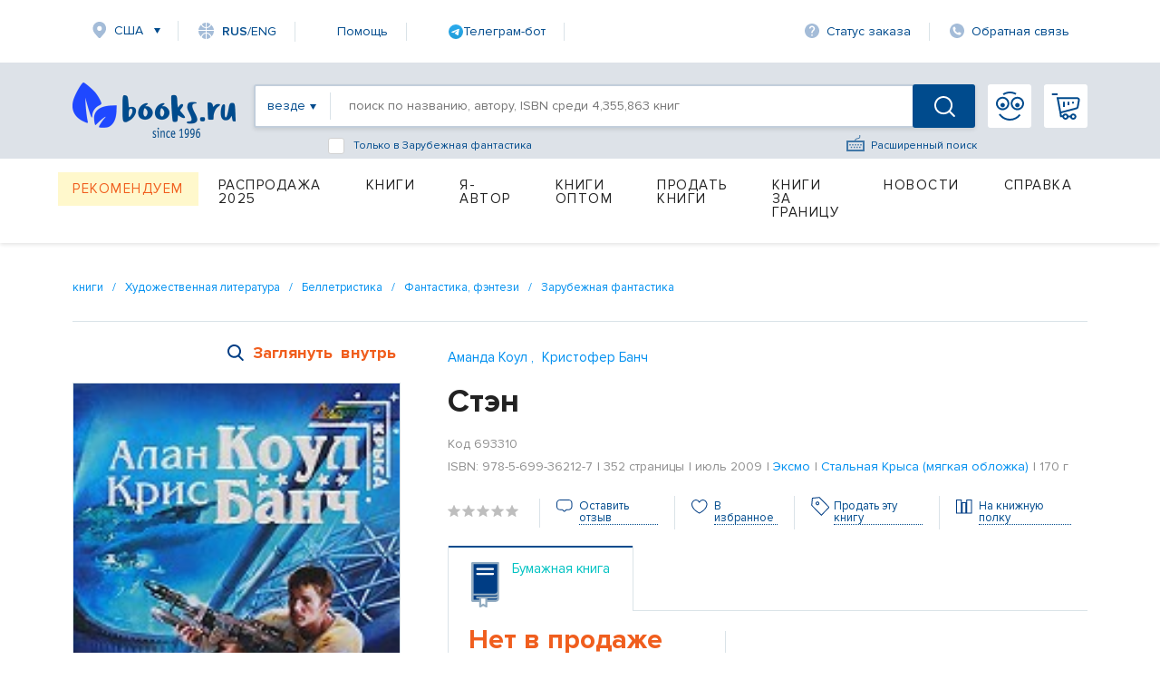

--- FILE ---
content_type: text/html; charset=utf-8
request_url: https://www.google.com/recaptcha/api2/anchor?ar=1&k=6Ld9yQITAAAAAN6cM4j63bqDEJf457HCKqVw16Ul&co=aHR0cHM6Ly93d3cuYm9va3MucnU6NDQz&hl=en&v=PoyoqOPhxBO7pBk68S4YbpHZ&size=normal&anchor-ms=20000&execute-ms=30000&cb=1tuxhhaipo1t
body_size: 50511
content:
<!DOCTYPE HTML><html dir="ltr" lang="en"><head><meta http-equiv="Content-Type" content="text/html; charset=UTF-8">
<meta http-equiv="X-UA-Compatible" content="IE=edge">
<title>reCAPTCHA</title>
<style type="text/css">
/* cyrillic-ext */
@font-face {
  font-family: 'Roboto';
  font-style: normal;
  font-weight: 400;
  font-stretch: 100%;
  src: url(//fonts.gstatic.com/s/roboto/v48/KFO7CnqEu92Fr1ME7kSn66aGLdTylUAMa3GUBHMdazTgWw.woff2) format('woff2');
  unicode-range: U+0460-052F, U+1C80-1C8A, U+20B4, U+2DE0-2DFF, U+A640-A69F, U+FE2E-FE2F;
}
/* cyrillic */
@font-face {
  font-family: 'Roboto';
  font-style: normal;
  font-weight: 400;
  font-stretch: 100%;
  src: url(//fonts.gstatic.com/s/roboto/v48/KFO7CnqEu92Fr1ME7kSn66aGLdTylUAMa3iUBHMdazTgWw.woff2) format('woff2');
  unicode-range: U+0301, U+0400-045F, U+0490-0491, U+04B0-04B1, U+2116;
}
/* greek-ext */
@font-face {
  font-family: 'Roboto';
  font-style: normal;
  font-weight: 400;
  font-stretch: 100%;
  src: url(//fonts.gstatic.com/s/roboto/v48/KFO7CnqEu92Fr1ME7kSn66aGLdTylUAMa3CUBHMdazTgWw.woff2) format('woff2');
  unicode-range: U+1F00-1FFF;
}
/* greek */
@font-face {
  font-family: 'Roboto';
  font-style: normal;
  font-weight: 400;
  font-stretch: 100%;
  src: url(//fonts.gstatic.com/s/roboto/v48/KFO7CnqEu92Fr1ME7kSn66aGLdTylUAMa3-UBHMdazTgWw.woff2) format('woff2');
  unicode-range: U+0370-0377, U+037A-037F, U+0384-038A, U+038C, U+038E-03A1, U+03A3-03FF;
}
/* math */
@font-face {
  font-family: 'Roboto';
  font-style: normal;
  font-weight: 400;
  font-stretch: 100%;
  src: url(//fonts.gstatic.com/s/roboto/v48/KFO7CnqEu92Fr1ME7kSn66aGLdTylUAMawCUBHMdazTgWw.woff2) format('woff2');
  unicode-range: U+0302-0303, U+0305, U+0307-0308, U+0310, U+0312, U+0315, U+031A, U+0326-0327, U+032C, U+032F-0330, U+0332-0333, U+0338, U+033A, U+0346, U+034D, U+0391-03A1, U+03A3-03A9, U+03B1-03C9, U+03D1, U+03D5-03D6, U+03F0-03F1, U+03F4-03F5, U+2016-2017, U+2034-2038, U+203C, U+2040, U+2043, U+2047, U+2050, U+2057, U+205F, U+2070-2071, U+2074-208E, U+2090-209C, U+20D0-20DC, U+20E1, U+20E5-20EF, U+2100-2112, U+2114-2115, U+2117-2121, U+2123-214F, U+2190, U+2192, U+2194-21AE, U+21B0-21E5, U+21F1-21F2, U+21F4-2211, U+2213-2214, U+2216-22FF, U+2308-230B, U+2310, U+2319, U+231C-2321, U+2336-237A, U+237C, U+2395, U+239B-23B7, U+23D0, U+23DC-23E1, U+2474-2475, U+25AF, U+25B3, U+25B7, U+25BD, U+25C1, U+25CA, U+25CC, U+25FB, U+266D-266F, U+27C0-27FF, U+2900-2AFF, U+2B0E-2B11, U+2B30-2B4C, U+2BFE, U+3030, U+FF5B, U+FF5D, U+1D400-1D7FF, U+1EE00-1EEFF;
}
/* symbols */
@font-face {
  font-family: 'Roboto';
  font-style: normal;
  font-weight: 400;
  font-stretch: 100%;
  src: url(//fonts.gstatic.com/s/roboto/v48/KFO7CnqEu92Fr1ME7kSn66aGLdTylUAMaxKUBHMdazTgWw.woff2) format('woff2');
  unicode-range: U+0001-000C, U+000E-001F, U+007F-009F, U+20DD-20E0, U+20E2-20E4, U+2150-218F, U+2190, U+2192, U+2194-2199, U+21AF, U+21E6-21F0, U+21F3, U+2218-2219, U+2299, U+22C4-22C6, U+2300-243F, U+2440-244A, U+2460-24FF, U+25A0-27BF, U+2800-28FF, U+2921-2922, U+2981, U+29BF, U+29EB, U+2B00-2BFF, U+4DC0-4DFF, U+FFF9-FFFB, U+10140-1018E, U+10190-1019C, U+101A0, U+101D0-101FD, U+102E0-102FB, U+10E60-10E7E, U+1D2C0-1D2D3, U+1D2E0-1D37F, U+1F000-1F0FF, U+1F100-1F1AD, U+1F1E6-1F1FF, U+1F30D-1F30F, U+1F315, U+1F31C, U+1F31E, U+1F320-1F32C, U+1F336, U+1F378, U+1F37D, U+1F382, U+1F393-1F39F, U+1F3A7-1F3A8, U+1F3AC-1F3AF, U+1F3C2, U+1F3C4-1F3C6, U+1F3CA-1F3CE, U+1F3D4-1F3E0, U+1F3ED, U+1F3F1-1F3F3, U+1F3F5-1F3F7, U+1F408, U+1F415, U+1F41F, U+1F426, U+1F43F, U+1F441-1F442, U+1F444, U+1F446-1F449, U+1F44C-1F44E, U+1F453, U+1F46A, U+1F47D, U+1F4A3, U+1F4B0, U+1F4B3, U+1F4B9, U+1F4BB, U+1F4BF, U+1F4C8-1F4CB, U+1F4D6, U+1F4DA, U+1F4DF, U+1F4E3-1F4E6, U+1F4EA-1F4ED, U+1F4F7, U+1F4F9-1F4FB, U+1F4FD-1F4FE, U+1F503, U+1F507-1F50B, U+1F50D, U+1F512-1F513, U+1F53E-1F54A, U+1F54F-1F5FA, U+1F610, U+1F650-1F67F, U+1F687, U+1F68D, U+1F691, U+1F694, U+1F698, U+1F6AD, U+1F6B2, U+1F6B9-1F6BA, U+1F6BC, U+1F6C6-1F6CF, U+1F6D3-1F6D7, U+1F6E0-1F6EA, U+1F6F0-1F6F3, U+1F6F7-1F6FC, U+1F700-1F7FF, U+1F800-1F80B, U+1F810-1F847, U+1F850-1F859, U+1F860-1F887, U+1F890-1F8AD, U+1F8B0-1F8BB, U+1F8C0-1F8C1, U+1F900-1F90B, U+1F93B, U+1F946, U+1F984, U+1F996, U+1F9E9, U+1FA00-1FA6F, U+1FA70-1FA7C, U+1FA80-1FA89, U+1FA8F-1FAC6, U+1FACE-1FADC, U+1FADF-1FAE9, U+1FAF0-1FAF8, U+1FB00-1FBFF;
}
/* vietnamese */
@font-face {
  font-family: 'Roboto';
  font-style: normal;
  font-weight: 400;
  font-stretch: 100%;
  src: url(//fonts.gstatic.com/s/roboto/v48/KFO7CnqEu92Fr1ME7kSn66aGLdTylUAMa3OUBHMdazTgWw.woff2) format('woff2');
  unicode-range: U+0102-0103, U+0110-0111, U+0128-0129, U+0168-0169, U+01A0-01A1, U+01AF-01B0, U+0300-0301, U+0303-0304, U+0308-0309, U+0323, U+0329, U+1EA0-1EF9, U+20AB;
}
/* latin-ext */
@font-face {
  font-family: 'Roboto';
  font-style: normal;
  font-weight: 400;
  font-stretch: 100%;
  src: url(//fonts.gstatic.com/s/roboto/v48/KFO7CnqEu92Fr1ME7kSn66aGLdTylUAMa3KUBHMdazTgWw.woff2) format('woff2');
  unicode-range: U+0100-02BA, U+02BD-02C5, U+02C7-02CC, U+02CE-02D7, U+02DD-02FF, U+0304, U+0308, U+0329, U+1D00-1DBF, U+1E00-1E9F, U+1EF2-1EFF, U+2020, U+20A0-20AB, U+20AD-20C0, U+2113, U+2C60-2C7F, U+A720-A7FF;
}
/* latin */
@font-face {
  font-family: 'Roboto';
  font-style: normal;
  font-weight: 400;
  font-stretch: 100%;
  src: url(//fonts.gstatic.com/s/roboto/v48/KFO7CnqEu92Fr1ME7kSn66aGLdTylUAMa3yUBHMdazQ.woff2) format('woff2');
  unicode-range: U+0000-00FF, U+0131, U+0152-0153, U+02BB-02BC, U+02C6, U+02DA, U+02DC, U+0304, U+0308, U+0329, U+2000-206F, U+20AC, U+2122, U+2191, U+2193, U+2212, U+2215, U+FEFF, U+FFFD;
}
/* cyrillic-ext */
@font-face {
  font-family: 'Roboto';
  font-style: normal;
  font-weight: 500;
  font-stretch: 100%;
  src: url(//fonts.gstatic.com/s/roboto/v48/KFO7CnqEu92Fr1ME7kSn66aGLdTylUAMa3GUBHMdazTgWw.woff2) format('woff2');
  unicode-range: U+0460-052F, U+1C80-1C8A, U+20B4, U+2DE0-2DFF, U+A640-A69F, U+FE2E-FE2F;
}
/* cyrillic */
@font-face {
  font-family: 'Roboto';
  font-style: normal;
  font-weight: 500;
  font-stretch: 100%;
  src: url(//fonts.gstatic.com/s/roboto/v48/KFO7CnqEu92Fr1ME7kSn66aGLdTylUAMa3iUBHMdazTgWw.woff2) format('woff2');
  unicode-range: U+0301, U+0400-045F, U+0490-0491, U+04B0-04B1, U+2116;
}
/* greek-ext */
@font-face {
  font-family: 'Roboto';
  font-style: normal;
  font-weight: 500;
  font-stretch: 100%;
  src: url(//fonts.gstatic.com/s/roboto/v48/KFO7CnqEu92Fr1ME7kSn66aGLdTylUAMa3CUBHMdazTgWw.woff2) format('woff2');
  unicode-range: U+1F00-1FFF;
}
/* greek */
@font-face {
  font-family: 'Roboto';
  font-style: normal;
  font-weight: 500;
  font-stretch: 100%;
  src: url(//fonts.gstatic.com/s/roboto/v48/KFO7CnqEu92Fr1ME7kSn66aGLdTylUAMa3-UBHMdazTgWw.woff2) format('woff2');
  unicode-range: U+0370-0377, U+037A-037F, U+0384-038A, U+038C, U+038E-03A1, U+03A3-03FF;
}
/* math */
@font-face {
  font-family: 'Roboto';
  font-style: normal;
  font-weight: 500;
  font-stretch: 100%;
  src: url(//fonts.gstatic.com/s/roboto/v48/KFO7CnqEu92Fr1ME7kSn66aGLdTylUAMawCUBHMdazTgWw.woff2) format('woff2');
  unicode-range: U+0302-0303, U+0305, U+0307-0308, U+0310, U+0312, U+0315, U+031A, U+0326-0327, U+032C, U+032F-0330, U+0332-0333, U+0338, U+033A, U+0346, U+034D, U+0391-03A1, U+03A3-03A9, U+03B1-03C9, U+03D1, U+03D5-03D6, U+03F0-03F1, U+03F4-03F5, U+2016-2017, U+2034-2038, U+203C, U+2040, U+2043, U+2047, U+2050, U+2057, U+205F, U+2070-2071, U+2074-208E, U+2090-209C, U+20D0-20DC, U+20E1, U+20E5-20EF, U+2100-2112, U+2114-2115, U+2117-2121, U+2123-214F, U+2190, U+2192, U+2194-21AE, U+21B0-21E5, U+21F1-21F2, U+21F4-2211, U+2213-2214, U+2216-22FF, U+2308-230B, U+2310, U+2319, U+231C-2321, U+2336-237A, U+237C, U+2395, U+239B-23B7, U+23D0, U+23DC-23E1, U+2474-2475, U+25AF, U+25B3, U+25B7, U+25BD, U+25C1, U+25CA, U+25CC, U+25FB, U+266D-266F, U+27C0-27FF, U+2900-2AFF, U+2B0E-2B11, U+2B30-2B4C, U+2BFE, U+3030, U+FF5B, U+FF5D, U+1D400-1D7FF, U+1EE00-1EEFF;
}
/* symbols */
@font-face {
  font-family: 'Roboto';
  font-style: normal;
  font-weight: 500;
  font-stretch: 100%;
  src: url(//fonts.gstatic.com/s/roboto/v48/KFO7CnqEu92Fr1ME7kSn66aGLdTylUAMaxKUBHMdazTgWw.woff2) format('woff2');
  unicode-range: U+0001-000C, U+000E-001F, U+007F-009F, U+20DD-20E0, U+20E2-20E4, U+2150-218F, U+2190, U+2192, U+2194-2199, U+21AF, U+21E6-21F0, U+21F3, U+2218-2219, U+2299, U+22C4-22C6, U+2300-243F, U+2440-244A, U+2460-24FF, U+25A0-27BF, U+2800-28FF, U+2921-2922, U+2981, U+29BF, U+29EB, U+2B00-2BFF, U+4DC0-4DFF, U+FFF9-FFFB, U+10140-1018E, U+10190-1019C, U+101A0, U+101D0-101FD, U+102E0-102FB, U+10E60-10E7E, U+1D2C0-1D2D3, U+1D2E0-1D37F, U+1F000-1F0FF, U+1F100-1F1AD, U+1F1E6-1F1FF, U+1F30D-1F30F, U+1F315, U+1F31C, U+1F31E, U+1F320-1F32C, U+1F336, U+1F378, U+1F37D, U+1F382, U+1F393-1F39F, U+1F3A7-1F3A8, U+1F3AC-1F3AF, U+1F3C2, U+1F3C4-1F3C6, U+1F3CA-1F3CE, U+1F3D4-1F3E0, U+1F3ED, U+1F3F1-1F3F3, U+1F3F5-1F3F7, U+1F408, U+1F415, U+1F41F, U+1F426, U+1F43F, U+1F441-1F442, U+1F444, U+1F446-1F449, U+1F44C-1F44E, U+1F453, U+1F46A, U+1F47D, U+1F4A3, U+1F4B0, U+1F4B3, U+1F4B9, U+1F4BB, U+1F4BF, U+1F4C8-1F4CB, U+1F4D6, U+1F4DA, U+1F4DF, U+1F4E3-1F4E6, U+1F4EA-1F4ED, U+1F4F7, U+1F4F9-1F4FB, U+1F4FD-1F4FE, U+1F503, U+1F507-1F50B, U+1F50D, U+1F512-1F513, U+1F53E-1F54A, U+1F54F-1F5FA, U+1F610, U+1F650-1F67F, U+1F687, U+1F68D, U+1F691, U+1F694, U+1F698, U+1F6AD, U+1F6B2, U+1F6B9-1F6BA, U+1F6BC, U+1F6C6-1F6CF, U+1F6D3-1F6D7, U+1F6E0-1F6EA, U+1F6F0-1F6F3, U+1F6F7-1F6FC, U+1F700-1F7FF, U+1F800-1F80B, U+1F810-1F847, U+1F850-1F859, U+1F860-1F887, U+1F890-1F8AD, U+1F8B0-1F8BB, U+1F8C0-1F8C1, U+1F900-1F90B, U+1F93B, U+1F946, U+1F984, U+1F996, U+1F9E9, U+1FA00-1FA6F, U+1FA70-1FA7C, U+1FA80-1FA89, U+1FA8F-1FAC6, U+1FACE-1FADC, U+1FADF-1FAE9, U+1FAF0-1FAF8, U+1FB00-1FBFF;
}
/* vietnamese */
@font-face {
  font-family: 'Roboto';
  font-style: normal;
  font-weight: 500;
  font-stretch: 100%;
  src: url(//fonts.gstatic.com/s/roboto/v48/KFO7CnqEu92Fr1ME7kSn66aGLdTylUAMa3OUBHMdazTgWw.woff2) format('woff2');
  unicode-range: U+0102-0103, U+0110-0111, U+0128-0129, U+0168-0169, U+01A0-01A1, U+01AF-01B0, U+0300-0301, U+0303-0304, U+0308-0309, U+0323, U+0329, U+1EA0-1EF9, U+20AB;
}
/* latin-ext */
@font-face {
  font-family: 'Roboto';
  font-style: normal;
  font-weight: 500;
  font-stretch: 100%;
  src: url(//fonts.gstatic.com/s/roboto/v48/KFO7CnqEu92Fr1ME7kSn66aGLdTylUAMa3KUBHMdazTgWw.woff2) format('woff2');
  unicode-range: U+0100-02BA, U+02BD-02C5, U+02C7-02CC, U+02CE-02D7, U+02DD-02FF, U+0304, U+0308, U+0329, U+1D00-1DBF, U+1E00-1E9F, U+1EF2-1EFF, U+2020, U+20A0-20AB, U+20AD-20C0, U+2113, U+2C60-2C7F, U+A720-A7FF;
}
/* latin */
@font-face {
  font-family: 'Roboto';
  font-style: normal;
  font-weight: 500;
  font-stretch: 100%;
  src: url(//fonts.gstatic.com/s/roboto/v48/KFO7CnqEu92Fr1ME7kSn66aGLdTylUAMa3yUBHMdazQ.woff2) format('woff2');
  unicode-range: U+0000-00FF, U+0131, U+0152-0153, U+02BB-02BC, U+02C6, U+02DA, U+02DC, U+0304, U+0308, U+0329, U+2000-206F, U+20AC, U+2122, U+2191, U+2193, U+2212, U+2215, U+FEFF, U+FFFD;
}
/* cyrillic-ext */
@font-face {
  font-family: 'Roboto';
  font-style: normal;
  font-weight: 900;
  font-stretch: 100%;
  src: url(//fonts.gstatic.com/s/roboto/v48/KFO7CnqEu92Fr1ME7kSn66aGLdTylUAMa3GUBHMdazTgWw.woff2) format('woff2');
  unicode-range: U+0460-052F, U+1C80-1C8A, U+20B4, U+2DE0-2DFF, U+A640-A69F, U+FE2E-FE2F;
}
/* cyrillic */
@font-face {
  font-family: 'Roboto';
  font-style: normal;
  font-weight: 900;
  font-stretch: 100%;
  src: url(//fonts.gstatic.com/s/roboto/v48/KFO7CnqEu92Fr1ME7kSn66aGLdTylUAMa3iUBHMdazTgWw.woff2) format('woff2');
  unicode-range: U+0301, U+0400-045F, U+0490-0491, U+04B0-04B1, U+2116;
}
/* greek-ext */
@font-face {
  font-family: 'Roboto';
  font-style: normal;
  font-weight: 900;
  font-stretch: 100%;
  src: url(//fonts.gstatic.com/s/roboto/v48/KFO7CnqEu92Fr1ME7kSn66aGLdTylUAMa3CUBHMdazTgWw.woff2) format('woff2');
  unicode-range: U+1F00-1FFF;
}
/* greek */
@font-face {
  font-family: 'Roboto';
  font-style: normal;
  font-weight: 900;
  font-stretch: 100%;
  src: url(//fonts.gstatic.com/s/roboto/v48/KFO7CnqEu92Fr1ME7kSn66aGLdTylUAMa3-UBHMdazTgWw.woff2) format('woff2');
  unicode-range: U+0370-0377, U+037A-037F, U+0384-038A, U+038C, U+038E-03A1, U+03A3-03FF;
}
/* math */
@font-face {
  font-family: 'Roboto';
  font-style: normal;
  font-weight: 900;
  font-stretch: 100%;
  src: url(//fonts.gstatic.com/s/roboto/v48/KFO7CnqEu92Fr1ME7kSn66aGLdTylUAMawCUBHMdazTgWw.woff2) format('woff2');
  unicode-range: U+0302-0303, U+0305, U+0307-0308, U+0310, U+0312, U+0315, U+031A, U+0326-0327, U+032C, U+032F-0330, U+0332-0333, U+0338, U+033A, U+0346, U+034D, U+0391-03A1, U+03A3-03A9, U+03B1-03C9, U+03D1, U+03D5-03D6, U+03F0-03F1, U+03F4-03F5, U+2016-2017, U+2034-2038, U+203C, U+2040, U+2043, U+2047, U+2050, U+2057, U+205F, U+2070-2071, U+2074-208E, U+2090-209C, U+20D0-20DC, U+20E1, U+20E5-20EF, U+2100-2112, U+2114-2115, U+2117-2121, U+2123-214F, U+2190, U+2192, U+2194-21AE, U+21B0-21E5, U+21F1-21F2, U+21F4-2211, U+2213-2214, U+2216-22FF, U+2308-230B, U+2310, U+2319, U+231C-2321, U+2336-237A, U+237C, U+2395, U+239B-23B7, U+23D0, U+23DC-23E1, U+2474-2475, U+25AF, U+25B3, U+25B7, U+25BD, U+25C1, U+25CA, U+25CC, U+25FB, U+266D-266F, U+27C0-27FF, U+2900-2AFF, U+2B0E-2B11, U+2B30-2B4C, U+2BFE, U+3030, U+FF5B, U+FF5D, U+1D400-1D7FF, U+1EE00-1EEFF;
}
/* symbols */
@font-face {
  font-family: 'Roboto';
  font-style: normal;
  font-weight: 900;
  font-stretch: 100%;
  src: url(//fonts.gstatic.com/s/roboto/v48/KFO7CnqEu92Fr1ME7kSn66aGLdTylUAMaxKUBHMdazTgWw.woff2) format('woff2');
  unicode-range: U+0001-000C, U+000E-001F, U+007F-009F, U+20DD-20E0, U+20E2-20E4, U+2150-218F, U+2190, U+2192, U+2194-2199, U+21AF, U+21E6-21F0, U+21F3, U+2218-2219, U+2299, U+22C4-22C6, U+2300-243F, U+2440-244A, U+2460-24FF, U+25A0-27BF, U+2800-28FF, U+2921-2922, U+2981, U+29BF, U+29EB, U+2B00-2BFF, U+4DC0-4DFF, U+FFF9-FFFB, U+10140-1018E, U+10190-1019C, U+101A0, U+101D0-101FD, U+102E0-102FB, U+10E60-10E7E, U+1D2C0-1D2D3, U+1D2E0-1D37F, U+1F000-1F0FF, U+1F100-1F1AD, U+1F1E6-1F1FF, U+1F30D-1F30F, U+1F315, U+1F31C, U+1F31E, U+1F320-1F32C, U+1F336, U+1F378, U+1F37D, U+1F382, U+1F393-1F39F, U+1F3A7-1F3A8, U+1F3AC-1F3AF, U+1F3C2, U+1F3C4-1F3C6, U+1F3CA-1F3CE, U+1F3D4-1F3E0, U+1F3ED, U+1F3F1-1F3F3, U+1F3F5-1F3F7, U+1F408, U+1F415, U+1F41F, U+1F426, U+1F43F, U+1F441-1F442, U+1F444, U+1F446-1F449, U+1F44C-1F44E, U+1F453, U+1F46A, U+1F47D, U+1F4A3, U+1F4B0, U+1F4B3, U+1F4B9, U+1F4BB, U+1F4BF, U+1F4C8-1F4CB, U+1F4D6, U+1F4DA, U+1F4DF, U+1F4E3-1F4E6, U+1F4EA-1F4ED, U+1F4F7, U+1F4F9-1F4FB, U+1F4FD-1F4FE, U+1F503, U+1F507-1F50B, U+1F50D, U+1F512-1F513, U+1F53E-1F54A, U+1F54F-1F5FA, U+1F610, U+1F650-1F67F, U+1F687, U+1F68D, U+1F691, U+1F694, U+1F698, U+1F6AD, U+1F6B2, U+1F6B9-1F6BA, U+1F6BC, U+1F6C6-1F6CF, U+1F6D3-1F6D7, U+1F6E0-1F6EA, U+1F6F0-1F6F3, U+1F6F7-1F6FC, U+1F700-1F7FF, U+1F800-1F80B, U+1F810-1F847, U+1F850-1F859, U+1F860-1F887, U+1F890-1F8AD, U+1F8B0-1F8BB, U+1F8C0-1F8C1, U+1F900-1F90B, U+1F93B, U+1F946, U+1F984, U+1F996, U+1F9E9, U+1FA00-1FA6F, U+1FA70-1FA7C, U+1FA80-1FA89, U+1FA8F-1FAC6, U+1FACE-1FADC, U+1FADF-1FAE9, U+1FAF0-1FAF8, U+1FB00-1FBFF;
}
/* vietnamese */
@font-face {
  font-family: 'Roboto';
  font-style: normal;
  font-weight: 900;
  font-stretch: 100%;
  src: url(//fonts.gstatic.com/s/roboto/v48/KFO7CnqEu92Fr1ME7kSn66aGLdTylUAMa3OUBHMdazTgWw.woff2) format('woff2');
  unicode-range: U+0102-0103, U+0110-0111, U+0128-0129, U+0168-0169, U+01A0-01A1, U+01AF-01B0, U+0300-0301, U+0303-0304, U+0308-0309, U+0323, U+0329, U+1EA0-1EF9, U+20AB;
}
/* latin-ext */
@font-face {
  font-family: 'Roboto';
  font-style: normal;
  font-weight: 900;
  font-stretch: 100%;
  src: url(//fonts.gstatic.com/s/roboto/v48/KFO7CnqEu92Fr1ME7kSn66aGLdTylUAMa3KUBHMdazTgWw.woff2) format('woff2');
  unicode-range: U+0100-02BA, U+02BD-02C5, U+02C7-02CC, U+02CE-02D7, U+02DD-02FF, U+0304, U+0308, U+0329, U+1D00-1DBF, U+1E00-1E9F, U+1EF2-1EFF, U+2020, U+20A0-20AB, U+20AD-20C0, U+2113, U+2C60-2C7F, U+A720-A7FF;
}
/* latin */
@font-face {
  font-family: 'Roboto';
  font-style: normal;
  font-weight: 900;
  font-stretch: 100%;
  src: url(//fonts.gstatic.com/s/roboto/v48/KFO7CnqEu92Fr1ME7kSn66aGLdTylUAMa3yUBHMdazQ.woff2) format('woff2');
  unicode-range: U+0000-00FF, U+0131, U+0152-0153, U+02BB-02BC, U+02C6, U+02DA, U+02DC, U+0304, U+0308, U+0329, U+2000-206F, U+20AC, U+2122, U+2191, U+2193, U+2212, U+2215, U+FEFF, U+FFFD;
}

</style>
<link rel="stylesheet" type="text/css" href="https://www.gstatic.com/recaptcha/releases/PoyoqOPhxBO7pBk68S4YbpHZ/styles__ltr.css">
<script nonce="ETsuNjOsdC28vMX56vX_0A" type="text/javascript">window['__recaptcha_api'] = 'https://www.google.com/recaptcha/api2/';</script>
<script type="text/javascript" src="https://www.gstatic.com/recaptcha/releases/PoyoqOPhxBO7pBk68S4YbpHZ/recaptcha__en.js" nonce="ETsuNjOsdC28vMX56vX_0A">
      
    </script></head>
<body><div id="rc-anchor-alert" class="rc-anchor-alert"></div>
<input type="hidden" id="recaptcha-token" value="[base64]">
<script type="text/javascript" nonce="ETsuNjOsdC28vMX56vX_0A">
      recaptcha.anchor.Main.init("[\x22ainput\x22,[\x22bgdata\x22,\x22\x22,\[base64]/[base64]/bmV3IFpbdF0obVswXSk6Sz09Mj9uZXcgWlt0XShtWzBdLG1bMV0pOks9PTM/bmV3IFpbdF0obVswXSxtWzFdLG1bMl0pOks9PTQ/[base64]/[base64]/[base64]/[base64]/[base64]/[base64]/[base64]/[base64]/[base64]/[base64]/[base64]/[base64]/[base64]/[base64]\\u003d\\u003d\x22,\[base64]\\u003d\x22,\x22Zgliw6ZELmHCm8OuFcOHwqzDpcKMw5/Doxo4w5vCs8KBwrgLw6jCqxLCm8OIwqjCqsKDwqcyGyXCsEpYasOuesKKaMKCA8OeXsO7w756EAXDn8KGbMOWUSt3A8Kgw4wLw63ChsKKwqcww7LDmcO7w7/Dtl1sQzRwVDxxKy7Dl8Oww6DCrcO8UhZEAD7CnsKGKll5w75ZZkhYw7QAeS9YCMKtw7/CojAzaMOmWMOhY8K2w7NLw7PDrRpQw5vDpsOGYcKWFcKLI8O/wpw/[base64]/DosOhw6IfQjjCkWHCnnQHwq9rT8KZB8KrL17Dv8KxwpIawqZpTlXCo0PCicK8GyRSAQwbAE3ClMK4wo45w5rCo8K5wpwgIw0zP0wGY8O1M8Oow515UcKKw7kYwpthw7nDiSLDqgrCgsKQV30sw4/[base64]/wpcgUGRhw5o6wq7CqMOmw5dzB8KMcMODDMK/KVfChUHDkQMtw4fCjMOzbjIuQmrDoSggL2XCkMKYT2TDijnDlUnCqGoNw6VwbD/CsMO5WcKNw6jCpMK1w5XCtGU/JMKQRyHDocKKw7XCjyHCpxDClsOyacOtVcKNw4Bhwr/[base64]/[base64]/DrsOINcORWzzDi8K9w7owRT5rwqDCjMK5bRTDugdSw5/[base64]/DiMO6YjzCpFZvw4fCgTbDjRnDlsKaFBfCuG7Cq8OkWmQbwr8Nw4QeQMOhbFpyw4/CknnCucKiPAzChkzCqWt6wrPDixfCgsOTwonDvgtJc8OmZMKPwqE0UsK2w7hGccK0woHCvAV8bj4OGUzDtQt+wooEfHEQdEYXw5M0w6jDqh5oAsObZALDqiDCo0PDj8KiTcK8wqB9SydAwpQ9QwNgacKhZmUSw4/[base64]/DtMKZw4vCiWQhw6fCjw4xwoPCicOTwq7Dg8KAD0HCn8KCNzoowqckwoNWwozDs27CijDDr3FCccK1w7YmV8K1woQFf3rDusOgHApcKsKuw6/[base64]/BVsjwqjDo8OGLCAQAsOmwp/[base64]/[base64]/DnjfCkcKXwofCsBjDqcKtQsO1w4kHf3PCvMKrSWAVwr5gw7zDnMKpw6bDmcOLacK8w4BYRCfCgMOQVcKlb8OWVsOpwq3CuwbCjcKHw4PCpVBAJnIsw4VicSjCp8KtN1dlRXFcwrdew5rCn8OwAiLCgMO4MFvDuMO+w6/[base64]/XsKSwqg9w6gAL8O/w449P8Kxw5PCgypnIinCsAYkSXkqw5XCr2fCt8Otw6LDunhxNcKdbibCgwvDki7DkCLCpDnDkcK4w5DDsCF4wpA3LsOYwpDCoDfDmsOLTMOAwr/DoXsxeErDvMOYwrfDuEwJNQ7DisKieMKzw5UvwqzDnMKBZVLCl1jDtiTCn8KSw6LCpn5TaMKXAcO+L8OGwqxQwqPDmDXDs8OWwogGAcKwPsKFKcK2AcKewrtzwrwow6RxDMOkwrvCm8Oaw5F+woXCpsOzw5lpw44HwrE5wpHDtmNjwp0swr/DvsOMwrnCsh7DtnXCiyHChwbDg8OzwonChsOPwrpeOgs7Bm9SZ1zCvizDo8Ofw4bDs8KJYcKsw6xvNWXCg0oiaXvDi0poV8O5NsKkKjzCiWLDiArChmzDuBrCrsOhAnh/w4PDn8OxInrCg8KmQ8Oowrl9wpHDvsOKwpDCi8OQw6TDocOnEMKHVX/Cr8KkTHIVw6jDgSTDlcO9CcK/wopQwo7CtsKUw5kswrbCk2UWPMOBw70REno0UnwIFHE1Q8O+w6pzTi/Dpm/CsCc+PCHCuMOEw5pvaGprwpEpH193DSN5wqZaw54JwoQiwpPCvgnDpGDCtx/[base64]/CohjDszxLwpbCv8Osw7zCksOnM2DChsOJwpAgw6TDqsOKw6DDlxzDssKdwqLCuwfDtMKawqTDu3bDt8OqXynCusOJwpbDslTChDvCqwg3w4tNNMOQNMOLwoHChl3Cr8OLw7BKacKmwr/Cq8K8U38TwqbDsXfCkMKKwqFowrwnEMOGKsKqPMKMeQcEw5cnEsKzw7LCiUjCjEV3wqPCqsO4PMKtw5J3dsKfZmFUw6J/[base64]/HsKkPBfDl0/Co8Ocw6PCnmXCjMKrLcOBw7rCpBwnIhnCjAZywr/Ds8KZZcOuV8KxFMKww63DsXnDlMKDwrHCrsOuOXVBwpLDn8OywqnDjxIAdsKzw6nCpwcCwqTDv8Kqwr7DlMOXwqTDmMO7PsO9wpbCkl/Dok7DnDoxwopjwrbChh0fwoXClMOQwrHDsU4QFh9BXcOXD8KbEcO/ZMKeTzp9wqFGw6sVw4JNLG3DlT48H8KhdsOBw7kdw7TDlMKiOhHCsk8HwoASwpjDiA9Lw51fwrUjHmzDvnUuLmVow7bDmMKcScKpFwrDvMOVwqs6wpjDtMOncsKhwqJkwqUnE1RPw5RzRA/DvynCl3jDu2rDkmbDhUJjwqfCvwHDpsOMw7LCgSbCo8OZXC1bwoZcw6UNwrnDgsOTdyJcwp0uw59LcMKXUMKtU8OyWV9lVsKsGx7DvcOscMKLWTRZwrTDosO/w4LDvcKiPlgCw5gKABvDqF/[base64]/[base64]/DlMONYsKuwp5FecOsW8OaM8OmPSUAwpfCt8KfaMKxdxFrNsOQO23Dj8Ocw5I7UxzDslbCqRrCk8ONw7DDvSfCki3Cp8OIwoovw5xBwrszwpDCmMK/wo/ClWNAw6x/SG7Dm8KJwoJlV1AldGlJRGfDgsKmeAIxAwwQbMOzMMKNE8KabkzDsMO7alPDrcOUOcOAw6XDkBQqUx8ww7s/S8Omw6nCkQ5kAsO4KC/DhMOSwqRbw6hlMcOjCxjDuQHDlSsowrx4w7HDj8KewpbCk3QbfUNOTsKRAsOfecK2wrjDnz4TwpHCnsKuKj5mIcKjW8OWwoHCp8OYIRnDtsOFwoQ+w5BxcyXDrsORXgDCvGdFw4DChcKObMKnwpLCuEIfw4TDrcOGCsOcDsOBwp4uIXzCnAoGbkZAw4HCtCQBBcKFw4/CimXDicOawqs/NADCtGrCoMO4wol2B1puwpE5T2TDuArCi8O+Fw9awpLDrDgIbRsgWV94axzDq3tNw78wwrBpM8KZw5pQf8OAUMKNwo5/w40hf1Y6w4zDjxtow6luXsOhw6EBw5rDrX7Cjm4dV8OpwoRpwqdMWsKcwq7DmzDDvjvDjMKJw7rDjGESHxh/[base64]/DpwbCmiBoK8Kgw5snw5QLw4szwrtdwrcdYmVxE3tPacKCw4jDi8KvU0XCuXzCpcOyw55uwpHCi8KsJz3DoXpPUcOsD8OoJj3DlR4NLcKwN1DCjhTCpHhXw598QFTCsjY5w7RqXCvCpnTCtsKhTxXDp3/Dv2zDtMOEMFY+A2smw7dFwo8uwpJMahdGw6jCjsK0w6HDujoXwrYcw4/DmcOuw4g2w4TDj8OBbyYKwpALQg5wwpHDllxqesOdwrrCgF8SdlfCixNkw5PClx85wrDCu8KvJgpEBAjDgDHDjgkfeGxew7RVw4F4S8OawpPClMKXZ0Qzwrl9dC/CusOGwpwZwqdywqTChmvCosKvOg3Cpz9QC8OsZzPDpCkEO8KFw751EiRlVsO3w7tCOcKZMMOtBkpTLlHCmcOXSMOvSm/CgcO2HhrCky/DuRgCw7XDgE0UV8KjwqHDmn5FIhMzw7vDj8OkfyMeEMO4PsKiw4jCik/DnsOIaMOAw7dxw6HCkcKww5/[base64]/DgxIQwrBnw51DJWwAwpLDsMOiw44GLk5NMRfCgcKbEcKVScKgwrV3ZXpcwogwwqvDjFkDwrfDnsKoBMKLCcKuFcOaSlrCnDd3VVzCv8O3wqNSQcOpwqrCtMKXVl/CryvDiMOCUcKDwo0MwpHCqsOWwrjDnsKTS8OMw6jCpjISUcOfw5zClsOWNXTDkWYjEcOiFGx2w6TClsOXUXbDuHUrc8OUwqZ/QDpvdijCjsK9w7N1XMO8CVPDrj/Dt8K5w4VDwoAMwpDDvHLDiXE0wrPCpMK/w75pPcKNUMOJJwPCgMKgFQg5wrp4InMbbkbCmcK3wo0PcRZ4TcKvwqbDlUzCicKbw6tUwopewrLDr8ORMEMsBMOrHDXDvWzDkMOJwrVrOFzDr8KGZ1HCu8Kfw7wZwrZqwoVRWXvCq8OQacK2QcK0IkNFwr/CtV1PLwjCulxLAMKbIEhfwqTCqsOsP2rDhsKfPcKcw6rCt8OaFMKjwqg7wqjDhMKTNcOQw7bCjsKTBsKde1/CnBHCpRZ6f8Kmw6TDv8Ocw4VLwpg0NcKRw7FrNiXDqh9BNsOzPMKfU08jw6R1esOBXcKiwpLCpcKYwplxVTzCqMOCw7zCgRDDgDHDnMOCLcKTw73DpGbDiWPDgC7CtlU/wrk1QcO5wqTCkcO4w4hkw5nDhMOjSS5yw70jLsOeIkNzwph7w7/[base64]/DlmvDgcKJwrDCoSDDk8KlwqfDtEDDjcOww5LCpxg9w4J0w7wkw5IQJSsSIMOUw4UVwpbDscOuwonDh8KmTDTCrcKROzMYA8OqR8O4XMOnw6paSMOVwoxMXjfDgcK8wpTCl2F+woLDnz7DpAfDvhQxdjFPwqjCugrCoMOfBcK9wrEYD8K/KMOYwp3ChUNVbnEtKsK5w6oZwpdcwrQRw6DDgQTCncOKw4srw4zCsG4Tw5swdsOREWvCicKfw7/DtybDtsKgw7fCuSB3wqJlwo81wpRJw6kdFMOcX1zDkEHDucORJC/DqsKrwqvCjMKrDTV8wqXDqUNTGiLCjEDCvk8Dw5tBwrDDu8OIBA9swpYpSsKoHgXDjWVCdsK9wqDDjSjCocOkwpYGalfCqENxKnbCsUQDw4PCl0xJw5TClsO0fmnClcKzw7DDtzpJNGMlw7QJO37CmV86wpbCi8KBwqPDpi/CgMO7RlXCk23Cu1ZMFRpjw58JW8OlM8Kfw4nChjLDkG7DtXFedWQ2wr07DcKEwoxFw5QbaH1EM8OQd37Cl8OORHpZwpTCg0DCuhHDk2/Cgk5gYEAmw79sw4XDpmLCqF/DgsOqw7k+wrfCjmYEJRMMwqfChWUEJilpOBvCjcOBw7Uzwpc6w5s+H8KIPsKZwpEbwrEOQn/[base64]/wr5VCBo7w7IOw4vDo0LDsMKhTMKVw6rDmsKLw5HDmTAtN3Rpw60FO8Kfw7V1BBrDuhzDscKxw5nDoMKiw57CnMK/[base64]/Cm8KHQcOZVhsbSwA7w5TChiNRwr3DgcKJP8Kyw5/Dqng/wrpLVcOkwrMMH2hXXy/Cp2HCmEBqZ8Okw495a8Oew50zRAjCoG8tw6TCusKKOsKhfcKQN8OPw4TChsKFw4d2woUfc8OhLmzDpE1vw43DqBHDrysuw7IcWMOdwpZ9wqHDn8OOwqBRY0QJw7vCiMO/djbCr8KrQ8KLw5w/[base64]/[base64]/[base64]/Dj8Omw4QACMOhG3vCgcKPwpnCsMKUwqNkIRNSWUs3wonCo1UBw5gnfnHDgC3DqMKhEsO4wonDrgBDOk/CvX7DimDDpMOIDcKqw7HDpTnDqHLDlcO/V3RiQsOgIMKfSnUqCxxXwrvCo2dsw6LCucKVw607w7nCp8KAw4g8P242c8Omw4jDqSJHGcOORjUqKQUYwo5WIsKRwozDsx5aP1ZsFMK/wp4PwogUwrvCncOSwqE8YcOzVcO2RgTDlsOMw5ldZ8KGJh5sZ8OdNSnDiCQWw5cPOMOuB8OKwpFOO2kTRsK2CQ7DlzogXC3Cp2bCsDZdQ8Oiw7XCq8KhRiIvwq8bwqJgw4N+bDUVwoIewo/[base64]/w5Ewwol/[base64]/CtVPCqcO2PSfCmxvCv8KcD8KNA0DDlcObAsKuwqhbMHF7AcKjwpkpw6LDrhFqwqXCosKRFcKVwrUrw50ZMcOgIijCscOnCsK9OSRvwr/[base64]/DlMKNwqkCMsK4dcKYwpQnw5DCiHlXRcOQSsKzFxEvwqTDkV9iwrAYOcK2Z8O2GG/[base64]/DojPCg0TDl0Yawqo3wrHDv8Kyw6nDiCIwdcOuw6/[base64]/wpcRw7R1D1XCoTw6wq4+w69QBFVRLcOGG8OgF8KWP8Oxwr83w4rDj8K5PSfCrH4ew5MQVMO8w5LDvwNAczPCoUTDuH0zw63CkzlxMsKTPCnCilnCpCJ3QDbDu8Orw7FZc8KVKMKlwpcnwrgVwo41LUprw6HDosKgwqjCrURuwrLDkR4nGRxQJcO4w4/ChmrCrhMQwrDDq18rbUMCLcO2FW3CoMODwpvDpcKpTHPDhxZFOMKWwocld1LCl8KOwoFxDE0xJsOXw5rDmyTDgcKpwrsWWTbCnEhww4xYw75uCcOwDD/Dm1LDjsOLwpUVw7lnMjzDt8KsZ03Cu8OEwqHCjcKGRRFiEcKgw7LDhmwsSU8jwqVIAnHDrG/Chyt7eMOlw6EpwqPCu2/DgVnCvDfDtVDCkyXDj8KYTsKOSy8Zw5IvGDFPw6AAw4w2BcKkHg4SbXd/JikIwpTCrWbCiRzCosOSw6R+wpMlw7XDn8Odw4dvTMOFwoHDv8ORPA/CqFPDjMOrwpMJwqg1w7o/PmXCq15Gw6kLLi/Cs8OoB8OJW2fClGsyPsOMwocQQ1ovTMOww7PCnwMRwobDgsKHw4jDhMO8HQBrPcKSwrvCpcOMXj3Cr8OYw4LCshLCiMKiwpLCg8K0wpNrMgHCvcKHRsOVUCDClsOZwrbCjT0CwoLDlXQNwo/CrEYewofCv8KnwoJyw7hfwoTDmcKYWMODwoHDr21Fw6o3wpdSw43DsMK5wpcswrFlTMK8ZwDCpQfCocOuw4E8wrsYw78WwolNaVcGPsKVPsKWwrsYMUXDjArDmcOUbW41EMKSJndhw50Zw7jDkMOUw5XCuMKCMcKiMMO/anbDjcKIKMK1w7LCmMOHIMOLwrvClXrDp3XDhS7Dky8rB8KLGcK/UzvDn8KJDk0Aw47CnRvCl3smw53DuMK6w6QLwp/Cj8KlNMK6O8KkKMO0wqENECPDo1MbYwzCnMOBbTk6GcKYwok/[base64]/[base64]/wpjDhGE3GMOiUMOSb8O3W3/CkXPDojhXwpTCuk3CtgRxHX7DisO1P8OGdmzDuWMqasOHwr81cTTDqBcIw6RmwrzCq8OPwr9BQ0rCuxfCggwpw4/CkQMuwr/CmEh2wq7Djl8jw7LDnwAdw7Aaw5IXwqQWw5Vkw6wgcMKMwrLDoWvDocO0J8KpPsKzworCtD1Yfy4racK9w4vCi8OWBsKRwo9iwpgvNC9FwojCs1wdw6PCi1ofw7PCg1EIw4cOwq/ClRMzwrgvw5LCkcK/cErDpg5yTcOZTcOIwqbCvcKXNTY8GMKkw7nCvSLDksKPwo3DtcOnJcKXGy9GGSMdw5nCmXVkw4fDlsKJwohiwpwSwr/CtBXCp8OURMKJwpFzTRMtJMOSwrMjw6jCq8KgwoxLKsKdBsO8WELCscKSw6jDuibDoMOPJcOKb8O8FEdRYQ8NwpFYwoFGw6/[base64]/CtHvCtsOTw6/CvsOuPcKAw6Y4w7bDv8KpERF5XWBNLMKVw7vDmlvDnAbDsh52wpB/w7TCpsOHVsKeJCrCr14dPcO0woHCoE1wYlU/wpHCjzRSwoRsQ2HCowXDnHJYOMKAwp/Cm8KXw5U5HVzDrcOPwoHCssO+DcOKYsOaVMOiw6/DrETCvyLDjcOeS8OcIgHDrC9sD8KPwpAEHsOlwotsIcKsw5Z6wodWNMOWwpDDpcOHdT42wr7DpsKEADvDu1bCp8OSKR3DhxRiIW03w4HCvl3DlGHCpmgFQUzCvCjCoBkXOyoWwrfDscOkOx3DpRtESxloTMK/wqbDrUQ4w7gtw7dyw4QtwpfDssKRayHCjsK6wrg1wofDjEYJw7hyQFILRhLCpWrDoWs6w70vS8O2B1Y1w6TCssOkwrLDh3xcPsOHwqxUUGx0wr3DpcOsw7TDj8Kfw6fCm8O0w6bDu8KEdWZVwqzDkx8kIgfDjMKTBMOpw7/DlcKhw5Zuw6vDv8K6wofCrsOOC2DCrXRUwpXCuiXCtWnDh8Kvw6cUbsOSZ8OCKAvCqi9KwpLCjMOmwrggwrnDscKAw4PDqHU7dsOWw7jCvsOuwo8/U8O7QVnDkcO8IQDDq8KKIMKeBQRcdEYDw7ImfDlCQMOvPcK5w4bCgsOWw4ADccOIbcOhOWFIOsKcwo/DrFfDvgLCqG/Ciil2NsKvJcO1w4Jmwo4Xw6xLYzzDgsK+KgHDvcK1KcKrw4sTwrt4PcKvwoLCksKLwp/CiSrDg8OXwpHCt8KmUzzChmYUKcOWwpvDqcOswpZPC1s/JQPDrQdRwo7Cjx8qw5DCtcOKw4XCvcODwojDmErDvsOzw7XDmm3CuXzCqsKWEiJGwqZ/bTDCpcO9w7bDrATCmXHDtsK+DSBdw74dw4wgHygzTCkXXWcAOMKBCsKgAsKLwq/DpArCh8O1wqJHTjMuFQbCsi5+w6/[base64]/EsK7wpbDu8OqwoTDh8OrChjCqMKRRSjCn8ONwpdCwpnDrcK+wpxmFsOuwo0SwpYlwoLDjlU7w61kYsK/wpwtHsKaw7/Cs8Oyw5YswrvDmsOFA8OGw7ttw77CsAcefsKGw6Rmwr7Cs3fCojrDmxEcw6hKa2nCvEzDhz4WwoTCncOHQhRcw5MZGwPCtcKyw5zCuwDCu2TDrhfCmMOTwo13w7gMw43CplzCp8KsWMOFw7oDZXR9wr8Wwr5bU399WMKow4Z2wqPDoi4Zwp/Ck2PCnA3DvG5mwrjDusK5w7nCiDA9woR6w4RsF8Oawp7CjsObwqnDocKhcmEBwr3CuMKvUjvDlsO7w6kPwr3DlcKwwpRgSGXDrsKWBS/CrsKrwrBabUtIwrlrY8Oxw5bCm8KPMngww4kHdMOXw6BrC3sdw6F3VhDDqsKBdVLDgGE1LsOOwrjCh8Kgwp/DvsODw70uw7bDj8Kwwop6w5/[base64]/ChMO8AynCqcOowo5owrQmw6Z7PsO4cGJPJMOaY8KTBMOZHiXCgWt7w6/Cg0ATw6RvwrRAw5TDq0piHcO0wobDgng+w5jCjG7CuMKQM1vDu8ONORd/[base64]/CoRbDiyR7w6HCkCvCtcKrKWQiw5fDtMOII3nCrcK0w6oZFBjDkXTCp8KPwr/ClQ0Sw7PCtxnDu8OZw5EEwoUaw7/DiCAHGMKiw5XCj2c6ScOka8KsLBfDhMKsFSHCjsKBw6Y+woQNHjLChMOiwrYZYsOJwpsLP8OnSsOoFsOILTNjw40Xwr18w57DhUfDmRLCm8KFwrvCh8KHGMKxw7PCkBHDn8OkX8O5VBIXUXtHMcKxwo/CkyA6w7zChgvClwjChyVuwrnDs8KUw59uMCskw47CiUTDmcKHOk4ewrNZbcKxw5o1wopRw5/DlVPDoG1Aw70TwpcLw6PDrcOjwoPDrMKCw4AJNsK0w67CtzzDrsKSWVHClU7CssO/PSvCksKrSlnCgMOVwrEmEwIyw7PDqFYZeMOBcsOewqnCkTzCv8K4dMOwwr/DngpfKQHCgkHDjMOYwqh4wrbCtcK3wrrDlzbDsMK6w7bCjwsRwoPCsi7DjcKpGVQKG0LCjMKPRgLDo8Kuw6cgw4/Co2UKw5Vqw5HCnBDCnMO3w63CrcOXMMOXC8OhBMOTCMKHw6sKVMOWwpvDpDJtDsKdbMOfdsO2asO+LSjCt8KIwp4nUCjCowvDvcO0w6DCvRIMwqVtwqfDhT3CgWN4w6TDocKLw63DmUB/wqofFMK/OcO7wphbVMKvM0AiwojCqirDr8KpwqMSLMKgAQU0wosVwqIBKy3DpzE4w6E6w5Rlw7zCjVfCgl9ow5fDugcHLlLCtm9owoTCjEnDuE/[base64]/CscOlUy4twrQTwo/[base64]/f3QHwpPCqMKuw6xfJMOaw45Bw7jDgMO5wrViw7BNw5vCmMO3fBrDkDDCmMOuJWFtwp5VBnTDssK4A8K3w4k/w7dLw7jDt8K7w7hTwoHCicOpw4XCq1dSYwrChcKUwpvDjGRnw5prwpvCkF12wpPCmk7DuMKbwrRkw7XDmsK2wqcqUMOoGsOnwqzDhMK0wrdJaH8Mw7pzw4nCjDrCoBAXbxEqKS/CmcOUd8K3woQiPMOzasOHRjJ1a8OaPRsFw4Jxw5UHRsK0VcOnw7nChHrColIDJcKlwr/DpB0adsKIXMO4aFM6w6rDlsOXNRzCpMKtw68yUhXDpcK3w6dpc8K5YCXDiUNTwqJOwobCiMO+dcOqw6jCisK/wqLCmlB1w5fCtsKYKDfDm8Ojw5lkJcK/KztaDMKDQsORw6TDj3FrFsKVb8OQw6HCmwbDhMO0c8OWPiHCt8KjPMKxwpAcQAglasOZG8OBw7vCn8KDwoJ0UsKVKsKew4Vqw6DDh8KUKE3Di0w/[base64]/Ck2bCsBTCtcO/[base64]/wrXDqU/Dh8Ofw6vDkWDDvBfCnMKHHcKdwphiQ04Pw5cwJwdHwonCtcKCwofDscKCwrnCnsOYwoNdPcOKwoHCrMOTw4gTdXbDoFg+Kncbw4Vvw4tHwoPDrnTDgXpGNR7DucKac33CvHDDo8OvS0bCpcODw47DusK/BmEtEV5JGMKfw65XWT/CgmwOw4/DqGhHw7oewprDt8OfP8OSw6fDnsKGCl/ChcOhIsKwwrVjwqnDncK5KGbDhzwqw4fDjxcdYMKPcGpmw6DClMOvw7fDssKqBXXCvBgcFsOkKcKaSMOZw5BAOjTDosO0w5nDosO7wpfCpsOSw7MnMMO/wobDpcOxJS7Cv8KkIsOhw4Ynw4TCpcKcwpkkKcK1bcO6wqQ0w6fDv8KgQmjCocK7w5rDgCgxw5JGHMK8wrpzAHPCm8KvRU1DwpHDgkFewpHCpVDCj07ClUHDrxspwqrDocKsw4zCrcO6wopzcMOUWcO7d8KzLRXChsK/IQlnwqrDvzl6woYnfCxdIREMw5LCisKZwovDqsKewoZsw7ctOTERwo5JXzPCr8KYwo3DtcKtw7rDlCnDvV0kw73Cn8OPC8OqXRPDo3rDik7Cr8KbFCg3ZlPDmkXDnsKjwrR7aBUrw4jDoRZHMlnCsCTDuCMIShvDnsKoVsO1agpIwoRFKsKpw50aXGUWZcKzw5TCncK/[base64]/DqEAVdsOuSsOrw5xiw7VjPHJJwrdBwqw1VcOPTMK/woVoScOqw7vCqsO+fwFDw4hTw4HDlnJBw6TDucKmKRLCmsOFw6U2BcKuC8KpwoHClsOYBMOKFn4Mw41rJsO3RsOpw6fDhyA+wp99FykYw7vDicKDMMOXw4EHw77DucO/[base64]/OMKROMOPRmQyw75Mw6jChcK7w4/[base64]/EyHChGvDosKdworDg8OoWMOawoHDucKvw7DDnnw8w4MAw6Q2EGkQUh1JwpzDpVvDgyDDnyDCvznDkVrDoxjCrcOTw5JdA2PCt1dOHMOQwpgfwqrDl8K/wq8/w7k1IMOMJMOSwrVGGMOCwpvCuMKywrJZw7Rcw4wRwoJkG8O3wp1qEAPCrl87w4XDqh3Cp8OuwospNgHCozlYwqpewr4cPMO2M8OAwpV1woV1w7kEw51VYxzCswvCpCnDpn8jw7bDn8KPb8OgwoLDk8OMwrTDlMK/wqLDt8Orw6fDtcKCTmRMchV7wqTCjklHSMKOY8OoDsKQw4I0wq7Dgn9YwoFTwpJgw45ufmAWw5cQYmkbFMKXB8OfPXcHwr/Dq8OQw57DtBENXMO0XTbChMOEFsKhcnjCjMOhwrw4FMOEbcKuw7YOQ8ONcsKVw4Uhw4xZwpbDm8O5wrrCqwjCqsO0w5tTecKEAMKoOsKjQT3ChsOqSi8TLhFcwpJswp3DuMKhwpxDw7/[base64]/DisKbQMOmw5N+wr3ClsKkwrDCr2JRwofChMK+JcKiw5HCo8KtAC/Cm0fCq8KRwr7DqcKnS8O+Nx3CmMO4wqrDnQTCn8ORMy3CvcKVLWY5w6Ftw4TDiG3Dv17DkMKtw5JABFnCr07DssKiUMOZVsOrV8OWYSDDt11iwoV/[base64]/DlcKfFzsWwrwkIB0dFUA7w5XCl8OKwrNXwq7CsMOSGcO9IsKudi3DjMK3A8OPHsO7w7onQQPChcOHG8OLDMK0wrVnHhxUwpXDnnIDFMO2wq7DusKJwrZiw7fCuBJdHyRddsO7JMKEw6hMwrMuRMOvZF9Nwq/[base64]/[base64]/Cpk7CombCuGJrwrQme1sRVMK3woTDqljDljEQw6TCpF3Dm8Kye8KDwo5GwqbDv8KVw69Iw7nCksK4w40DwopCworCjsKCwp/CnTnDuRPCi8OkQ2TCk8KaV8Olwq/CuHPDhMK2w5F1X8Khw7YxI8KbdMK/[base64]/LMKjLQhLB8K+w7k9wrjChMO1OMKSYzZBwqXCsUXDjk0QBGXDk8Oawrp9w59ewpfCiWvCj8OLSsOgwoICF8OXDMKWw77DkysTMcOEdW7CjyPDiQ0VbMOtwrnDskAXT8KdwqVVI8OcRzXCn8KBIcKiY8OkFT/DvsO4D8OBOlAUQETDmMKJZcK6wpZuKmR3wpZfSMKcw4nDk8OEDsKawqZ5YU7DhGTCmUlrCcKnL8ObwpHDriXDo8KJPsOYClfDucOdQ2E3ehrClC7DicOow4XDtHXDgRk8wo9yJBd+ClJOKsKuwq/[base64]/CjUtkXCrCoMOMUsOfwqzDt8KPw6rCusKhw7DCjkp3woZcJ8KVccOCw5XCoFkDw6UNU8K1NcOmw6rDnsOYwqFfJsKvwq0NIsK8WhFaw6jCg8OowpfDmCgcUElEe8Kwwo7DiB1SwrkzDMO1woNIe8Kyw5HDnT5Lw4M/wrZiwo4MwrrChmPCgMKDLgXCq0HDlsODOF7Co8O0SgzCuMOKW1ERw7fCmCfDpcOMfMOFWDfCkMKXw6bDrMK5wq/Dp3w1eXZQYcKhF0t1wrxiWsOgwr1gNVxiw4TCrSUNDwZbw4rDmMOZPMO0w4tYw713woInwp7DpG5hLDhQLiUtXTTCgcOnGHAqIQ/DqmLDuEbDs8O3EgBFEG10OMKFwpHCn3pbY0MXw4jCkcOIBMObw4YSVMO/NXsDGVTCscKFCTbCiz94ScK9wqTClsKtC8KiMcOOLxvDkcOZwprDqWHDvn5Gd8KtwrzCrMOsw7FGw5ouw7zCgWnDtGp0GMOuwqfCksKEAA1mXsKcw41/wojDoHTCj8KjREchw5kewqg/fsK6SF8aecO6DsK8w6XCoEBPwrNmw77DsnQcw58DwrzDvMOuf8KXw5/Ctxtiw4oWLyB4wrbDl8Kfw5vDhMKbWljDuEbCkMK/[base64]/DpnExw6bCl8OpQDwBwrZDIMKTfMKTfT7CmMOewoYWCGHDqcOjNMKjw4skw4zChjHDpEDCig8LwqI4w73DjcKvwpoEEyrDtMO8wq3CpQpbw4HCuMKzKcKaw4bDvTfDjMO5wpbCqsK1wrvDr8OowrXDi0zDgcOxw7xobTxQwprCvsOLw7fDkRg4P2/ConlGHMK4L8OmworDr8Ktwq8Iw7tMA8O/[base64]/OWkiRMOjEsKUKBzCiWPCqHR1w6nDpUrDhgPDt0J2w4UXTRsZE8KRd8K1HR9yDBxlMcOLwqjDjR7DrsOVw4DDvi3CjMKew4dvCULCjcOnOcK3VjV3w61Zw5TCnMKmwozDscK2wqZcD8O1wqZOKsOVe0M9NF/CqWzCgmDDqMKawpTCqMK+worCqDBjL8O/aQLDrMKOwpNzPnTDpXDDunrDtMKxw5XDmsOzw5E+LVnCtmzCvU43UcKhwovCs3bCrkDDqD5OR8Otw6keFylVAsOtwrZIwrjCpcOOw5xTwonDgjxlwr/[base64]/Do8OQw47CmcK7YsKfEUbCuVFWw6Mow7TCrMKKw4DCkMOXXMKcw4JCwqMDwoTCo8KDfkBuGylxwqdjwqQ1woDCosKOw7XDoQDCpEjDgsKXLy/[base64]/CosKZwrVzworDhcK+HcKewoDDvnrCtXYSNsOsGjfCmCbCuG4uHXDCl8K3wok9w51ycsOSTjHCp8O+w4PDusOMZ1/DgcO7wqhwwrRKOXNrE8OhVj1owq3CocOneDI4ZVtbAMOIVcO1GT/ClzswR8KaM8OkYHUVw7vDl8KzRMO2w6RLWW7DqzZ9THnDqcOVw7rCvTzCngXCo0rCoMOvJiJ1UcKKQQpHwqg0wp7Cl8OxO8OZFMKmNy9LwpjDvXcUHcK5w5TChsOZBcKqw4/Dr8O5WnMcAMO3A8OQwoPCpWnDq8OwUzLCtMK/VnrDnsKeYG07wpIcw7g7wrbCugjDscO+w5YjY8OKF8OPK8K0Q8OySsKAaMKgOsKpwqoFwpUnwpsDwoh/VsKMZkjCscKDNnETayQDJsOmcsKuP8KPwp9BQHHCmn3CukXDu8Oaw7BSejvDicKPwqnCusOywrXCvcKNw7lxR8KrGxQFwpvCisO8ZDbCl153QcK2J3XDlMK6wqRCL8Kcwo1mw5TDmsOYGzQjw57CmcKFElkrw7LDgQfDlmDDjsOdTsOHJCkfw7HDjz/DohrCsjNYw4F4GsO/woXDoz9Bwq1kwqIPa8OxwoAzNTjDoTPDs8KCwpVUDsKPw45fw4lBwqVvw5VywqYQw6PCsMKMT3vCmHJBw5odwpPDhlHDvnxlw4FvwoBiw5EFw53DhAEANsKFH8Odwr7Cr8Omwro+wqzDv8Obw5DDnGkNw6Yqw4/[base64]/wrbDv0IHWhDDh8O7c8KrwqvCviRrwqREwojCnsOud8Oyw4LCt1nClzExw7fDhwtWw43DmMK1wr3Cu8K0SsKHwq3ChFLCiBDCgXNJwp3DnmnCqsKoN1A5bcOzw7TDiSRuGx7DhMOgFcOHwqbDmSTDpsOWNMOGXUNLRcKHDcOwe3QDQMOSH8K9wp/ChsKZwq7DowhAw5JYw6XDlcOvDcK5bsKpHsOrCMO9c8KVw7bDpmPCk0jDuXNhF8KTw4LCncOdwqPDpcK+XMOEwpzDuUswKDrCqBbDhh9QMsKPw5/DvHDDmGQUOMOLwqQlwp9XWSvCiH4qUMKWwrjDmMO4w6tpKMKEA8KZwq9JwqV9w7LDisKqwr1bREvCvsKlwqY/wqcdccOPeMKjw53DgDA6YcOuO8K3wrbDqMO6Sy1Ew4zDjUbDhRHCkhFGQVIEPkHDgsOSOwcQwpHCiGzDmFXCusKbwprDkcKaWBnCqSbClhV+SknCh13CvxnCv8OwGB/DosKsw6/DumdXw7Zew7fCih/Cm8KMOcOvw5jDoMOEwpPCnyNaw4nDqilhw5zCjsO+woTCiU13wrvCnHDCrcKtG8Klwp/Do34awr9iJU/CscK7wo0NwpRxX1hcw6/DnUV+wrYkwovDqVciPBhGw6gfwpfCtXY4w7cTw4vDj1bCn8OwMcO1w5nDsMKwecO4w4Mkb8KGwpQ/woQaw53DlMOhCFwXwrXCvMO9wowSw7DCjzrDhMKxNAXDnF1JwoHCi8KOw5R9w4RiSsK4ZB5VNndDBcKNG8KFwpVYVjvCm8OuZVnCkMOEwqTDk8KWw4osT8KKKsOASsObMkt+w7cMCj3CgsOPw58Rw7kcZgJjw7/DuyzDrMOuw69QwpZOYsODQsKhwrU7w5ALwpvDvADDrsOJFjxhw47DnDHDljHCuxvDow/Dsk7CrsOwwo4DfMOMWX5veMOSXcK5QTJDGyzCtQHDkMKOw6LDoyR4wqIWciZgw4sXwq9MwpbChHnCt2ZJw4AifmzCmsKRw4jCn8OgFlZwS8KuMX4PwpZwMsK5Y8ORbcKOwr8/w4jDgMKFw4pcw6EodcKIw5fCvCXDgg9Aw53CiMO8J8KVw7xzFXXCoULCuMKrBcKtFsKfYFzCpGQATMKBw6/Cp8K3wrVHw4rDpcKIf8OaYXVBBsO5Si1rRmXCjMKRw4UswozDtgDCqcOceMKzw5QfZsKuw4TCrMODRg/DsHPCrMO4R8OTw5XDqCnCgjYUIsO1NsKzwrfCsyTCnsK/wqrCo8KXwqc0AyTCtsONHysKU8K+wq8xw5YkwqPCmwxdwrYOwpbCuQczUyIVRWfDncOqVcOqJzEnw4Y1XMOXwpF5E8KuwrVqw4zDnWBfY8KENy9+Y8O7M1rCj2nDhMOSdCnClyo4wp4NWAwAwpTDjFTCsA8ISh5bw4HDsxIbwpF4woMmw4V+K8Olw7vDkVzCr8OJw4/DsMKzw4ZBIMOZw6ojw542wo0lfMOHB8Oyw7vCgMOuw5vClD/Cq8K+w6TCusOhw61FJTRTwoPCqXLDp8K5I0Jcb8Ocdyl3w77CmMOxw73Dk3N0w5o6w7pAw4bDqMKGJEU0wpjDpcOOWMO7w6cdJyDCj8OEOAkfw5VSQsKJwr3DvSHCiG3DhsOdMWXCs8O5wrLDpMKhWGjDgMKTw4cgRB/[base64]/[base64]/[base64]/W0bCviwiw51Wwqo4JAVTcH3Dt8ORwrtjecOgISRJG8KvZURnwoIWwoXDoE9eVkbDghrDp8KlF8KpwqTCvlUzVMKZw54Pa8KhC3vDq1RCYzQiCwLCjMOBw5/CpMKPwpDCv8KUBsOeQWIjw5bCpTpFw4A4bcKFRUrDnsKvwoHCtsKBw5fDmMO2ccKODcORwpvDhwPCjcOFw4UJOWJWwqzDuMKbbMOzMMK7JMKRwotiT1A/GSBzTVnDpxzDhVXCl8KCwrHCjkzChsOXR8K7T8OKLx4pwp8+J2kgwqAPw6rCosOYwoV1ZgHDscO/wo/CjEPDosOrwqRJW8Obwp4qIcO4eDPChVBKwqFVb0DDpArDhgTDoMK3YMOYVnDDjMK8w67Dsm0Fw7XDiMO3w4XCocOTRsOwPkd/T8O4w61nBT3DoVvClm/[base64]/CocKHDsKIw58lw6LDqcKSw7IDJcOlNMK/w7LDqTQxKDPDrn3CplvDscOMc8ObcnQUwoUrfWDCjcKvbMKYw4MAw7oVwqwhw6HDsMOWwrTCo34vKCzDvsKxw43CtMOJw7rDlQsmwr4Lw5HDvV7CusOFLsKnwrvCnMKZYMOxCCceCcO3wovCjgzDjMOLa8KNw4hhwr8UwqXDg8Okw6LDglnCl8K/McKFwpTDvsKJXsKUw6Ytw4IRw6xiEMKtwoNvwqkBYk3CtX3Du8OHc8OYw5jDtFbCgQZHQCrDrsOqw7rDj8ORw7TCucO6wpbDsX/CpGgkw4pgw5bDrsKuwpPDjcOOwqzCp1PDvMOPB1pmcwFfw6jDtRXDqcKyfsOWKsO/wpjCusK1DcKCw6XCuVHDmMOwb8OvGzvDk1ICwodzwpVza8Obwr3CpTw9wol3PTJuwr3CsmHDj8KLeMOnw6HDvwolVz/DqR1KYGLCu084w5Y+bMONwodrbcOawrY3wrAYOcKfAMK3w53DhMKVwrBWGSjDvUfCijZ+R3Bmw7Mqw5rCvsKrw5s9dMOKw7zCvB7CpA7DiEbDgMKGwo99w5DDi8OAbMOxVMKWwrUVwqs+NAzDrcO5wqLCqsK9FmDDrMKtwrzDsBE3w4IBw6kMwoJUA1hGw5/DmcKpXT98w6N+dDkFO8OQYMO5woJLRWXDsMK/Y2LCkztlJcOcf3PCqcOPXcKUSjI5cBfDi8OjH2lAw7PCnzvClcO7O1vDo8KcUi5qw5YAwpoYw7dWw6xnW8OnFmTDjMOdEMObMndvwovDiBXCvMOSw5NUwo0JIcOpwq4/w6BLwrfDusO3wqkvHmRTw7jDg8KmW8KefBHClzpEwqTCs8K1w64dFV53w4DCuMOjchVawqjDpcKhA8OPw6XDiSJbe0LCmMKJcMKvw4vDiyXCisKnw6LCmcOUGXl8a8OCw4sowp/CkMKawqDCpz3DvcKqwq0Uf8OewqhIAcK9wpRoBcKrHMKlw75dNsK9F8OtwpTCh1Fjw7BkwpN/w7UzMMOTwokVw4IWwrZPwrnDqMKWwqhIESzDp8Kdw6JUUMOswp1Gwr0rw5DDq3zCu04sw5HDlcOpwrN5wrEmcMKtX8KHwrDCrSLCoQHDkV/Du8OrfMO9TcOYZ8KRM8OCw6Nkw5bCvMKKw6fCh8Obw7nDlsOzTT4jw7okLcKrXW3Dg8KxYk/DoFs9ScK/JMKccsKXw5x6w4crw7liw6Z3OEEHbxPCiGYNw5nDvsO5IDbDr1/[base64]/ecOSw7/[base64]/woApw7hVw6Z4VMKN\x22],null,[\x22conf\x22,null,\x226Ld9yQITAAAAAN6cM4j63bqDEJf457HCKqVw16Ul\x22,0,null,null,null,1,[21,125,63,73,95,87,41,43,42,83,102,105,109,121],[1017145,478],0,null,null,null,null,0,null,0,1,700,1,null,0,\[base64]/76lBhnEnQkZtZDzAxnOyhAZ\x22,0,0,null,null,1,null,0,0,null,null,null,0],\x22https://www.books.ru:443\x22,null,[1,1,1],null,null,null,0,3600,[\x22https://www.google.com/intl/en/policies/privacy/\x22,\x22https://www.google.com/intl/en/policies/terms/\x22],\x22cHvaEzHPlZgq2eWmWoDbp+5feg0ZSSI6SJ26z0pFVAo\\u003d\x22,0,0,null,1,1768737257452,0,0,[209],null,[11],\x22RC-VkeRLCfoLDeb6w\x22,null,null,null,null,null,\x220dAFcWeA4Nt-w3MRhN25wPw2M3CgwkuaizlVcSL7n54Rl8-lveyaAMzDXgW3od8Z8OwiwRf8JEaOS-CKuq3fsQ5qIEkAJ_lqKmgw\x22,1768820057570]");
    </script></body></html>

--- FILE ---
content_type: text/css
request_url: https://www.books.ru/static/css/opentip.css
body_size: 735
content:
.opentip-container,
.opentip-container * {
  -webkit-box-sizing: border-box;
  -moz-box-sizing: border-box;
  box-sizing: border-box;
}
.opentip-container {
  position: absolute;
  max-width: 300px;
  z-index: 1000000;
  -webkit-transition: -webkit-transform 1s ease-in-out;
  -moz-transition: -moz-transform 1s ease-in-out;
  -o-transition: -o-transform 1s ease-in-out;
  -ms-transition: -ms-transform 1s ease-in-out;
  transition: transform 1s ease-in-out;
  pointer-events: none;
  -webkit-transform: translateX(0) translateY(0);
  -moz-transform: translateX(0) translateY(0);
  -o-transform: translateX(0) translateY(0);
  -ms-transform: translateX(0) translateY(0);
  transform: translateX(0) translateY(0);
}
.opentip-container.ot-fixed.ot-hidden.stem-top.stem-center,
.opentip-container.ot-fixed.ot-going-to-show.stem-top.stem-center,
.opentip-container.ot-fixed.ot-hiding.stem-top.stem-center {
  -webkit-transform: translateY(-5px);
  -moz-transform: translateY(-5px);
  -o-transform: translateY(-5px);
  -ms-transform: translateY(-5px);
  transform: translateY(-5px);
}
.opentip-container.ot-fixed.ot-hidden.stem-top.stem-right,
.opentip-container.ot-fixed.ot-going-to-show.stem-top.stem-right,
.opentip-container.ot-fixed.ot-hiding.stem-top.stem-right {
  -webkit-transform: translateY(-5px) translateX(5px);
  -moz-transform: translateY(-5px) translateX(5px);
  -o-transform: translateY(-5px) translateX(5px);
  -ms-transform: translateY(-5px) translateX(5px);
  transform: translateY(-5px) translateX(5px);
}
.opentip-container.ot-fixed.ot-hidden.stem-middle.stem-right,
.opentip-container.ot-fixed.ot-going-to-show.stem-middle.stem-right,
.opentip-container.ot-fixed.ot-hiding.stem-middle.stem-right {
  -webkit-transform: translateX(5px);
  -moz-transform: translateX(5px);
  -o-transform: translateX(5px);
  -ms-transform: translateX(5px);
  transform: translateX(5px);
}
.opentip-container.ot-fixed.ot-hidden.stem-bottom.stem-right,
.opentip-container.ot-fixed.ot-going-to-show.stem-bottom.stem-right,
.opentip-container.ot-fixed.ot-hiding.stem-bottom.stem-right {
  -webkit-transform: translateY(5px) translateX(5px);
  -moz-transform: translateY(5px) translateX(5px);
  -o-transform: translateY(5px) translateX(5px);
  -ms-transform: translateY(5px) translateX(5px);
  transform: translateY(5px) translateX(5px);
}
.opentip-container.ot-fixed.ot-hidden.stem-bottom.stem-center,
.opentip-container.ot-fixed.ot-going-to-show.stem-bottom.stem-center,
.opentip-container.ot-fixed.ot-hiding.stem-bottom.stem-center {
  -webkit-transform: translateY(5px);
  -moz-transform: translateY(5px);
  -o-transform: translateY(5px);
  -ms-transform: translateY(5px);
  transform: translateY(5px);
}
.opentip-container.ot-fixed.ot-hidden.stem-bottom.stem-left,
.opentip-container.ot-fixed.ot-going-to-show.stem-bottom.stem-left,
.opentip-container.ot-fixed.ot-hiding.stem-bottom.stem-left {
  -webkit-transform: translateY(5px) translateX(-5px);
  -moz-transform: translateY(5px) translateX(-5px);
  -o-transform: translateY(5px) translateX(-5px);
  -ms-transform: translateY(5px) translateX(-5px);
  transform: translateY(5px) translateX(-5px);
}
.opentip-container.ot-fixed.ot-hidden.stem-middle.stem-left,
.opentip-container.ot-fixed.ot-going-to-show.stem-middle.stem-left,
.opentip-container.ot-fixed.ot-hiding.stem-middle.stem-left {
  -webkit-transform: translateX(-5px);
  -moz-transform: translateX(-5px);
  -o-transform: translateX(-5px);
  -ms-transform: translateX(-5px);
  transform: translateX(-5px);
}
.opentip-container.ot-fixed.ot-hidden.stem-top.stem-left,
.opentip-container.ot-fixed.ot-going-to-show.stem-top.stem-left,
.opentip-container.ot-fixed.ot-hiding.stem-top.stem-left {
  -webkit-transform: translateY(-5px) translateX(-5px);
  -moz-transform: translateY(-5px) translateX(-5px);
  -o-transform: translateY(-5px) translateX(-5px);
  -ms-transform: translateY(-5px) translateX(-5px);
  transform: translateY(-5px) translateX(-5px);
}
.opentip-container.ot-fixed .opentip {
  pointer-events: auto;
}
.opentip-container.ot-hidden {
  display: none;
}
.opentip-container .opentip {
  position: relative;
  font-size: 13px;
  line-height: 120%;
  padding: 9px 14px;
  color: #4f4b47;
  text-shadow: -1px -1px 0px rgba(255,255,255,0.2);
}
.opentip-container .opentip .header {
  margin: 0;
  padding: 0;
}
.opentip-container .opentip .ot-close {
  pointer-events: auto;
  display: block;
  position: absolute;
  top: -12px;
  left: 60px;
  color: rgba(0,0,0,0.5);
  background: rgba(0,0,0,0);
  text-decoration: none;
}
.opentip-container .opentip .ot-close span {
  display: none;
}
.opentip-container .opentip .ot-loading-indicator {
  display: none;
}
.opentip-container.ot-loading .ot-loading-indicator {
  width: 30px;
  height: 30px;
  font-size: 30px;
  line-height: 30px;
  font-weight: bold;
  display: block;
}
.opentip-container.ot-loading .ot-loading-indicator span {
  display: block;
  -webkit-animation: otloading 2s linear infinite;
  -moz-animation: otloading 2s linear infinite;
  -o-animation: otloading 2s linear infinite;
  -ms-animation: otloading 2s linear infinite;
  animation: otloading 2s linear infinite;
  text-align: center;
}
.opentip-container.style-dark .opentip,
.opentip-container.style-alert .opentip,
.opentip-container.style-blue .opentip {
  color: #f8f8f8;
  text-shadow: 1px 1px 0px rgba(0,0,0,0.2);
}
.opentip-container.style-glass .opentip {
  padding: 15px 25px;
  color: #317cc5;
  text-shadow: 1px 1px 8px rgba(0,94,153,0.3);
}
.opentip-container.ot-hide-effect-fade {
  -webkit-transition: -webkit-transform 0.5s ease-in-out, opacity 1s ease-in-out;
  -moz-transition: -moz-transform 0.5s ease-in-out, opacity 1s ease-in-out;
  -o-transition: -o-transform 0.5s ease-in-out, opacity 1s ease-in-out;
  -ms-transition: -ms-transform 0.5s ease-in-out, opacity 1s ease-in-out;
  transition: transform 0.5s ease-in-out, opacity 1s ease-in-out;
  opacity: 1;
  -ms-filter: none;
  filter: none;
}
.opentip-container.ot-hide-effect-fade.ot-hiding {
  opacity: 0;
  filter: alpha(opacity=0);
  -ms-filter: "progid:DXImageTransform.Microsoft.Alpha(Opacity=0)";
}
.opentip-container.ot-show-effect-appear.ot-going-to-show,
.opentip-container.ot-show-effect-appear.ot-showing {
  -webkit-transition: -webkit-transform 0.5s ease-in-out, opacity 1s ease-in-out;
  -moz-transition: -moz-transform 0.5s ease-in-out, opacity 1s ease-in-out;
  -o-transition: -o-transform 0.5s ease-in-out, opacity 1s ease-in-out;
  -ms-transition: -ms-transform 0.5s ease-in-out, opacity 1s ease-in-out;
  transition: transform 0.5s ease-in-out, opacity 1s ease-in-out;
}
.opentip-container.ot-show-effect-appear.ot-going-to-show {
  opacity: 0;
  filter: alpha(opacity=0);
  -ms-filter: "progid:DXImageTransform.Microsoft.Alpha(Opacity=0)";
}
.opentip-container.ot-show-effect-appear.ot-showing {
  opacity: 1;
  -ms-filter: none;
  filter: none;
}
.opentip-container.ot-show-effect-appear.ot-visible {
  opacity: 1;
  -ms-filter: none;
  filter: none;
}
@-moz-keyframes otloading {
  0% {
    -webkit-transform: rotate(0deg);
    -moz-transform: rotate(0deg);
    -o-transform: rotate(0deg);
    -ms-transform: rotate(0deg);
    transform: rotate(0deg);
  }

  100% {
    -webkit-transform: rotate(360deg);
    -moz-transform: rotate(360deg);
    -o-transform: rotate(360deg);
    -ms-transform: rotate(360deg);
    transform: rotate(360deg);
  }
}
@-webkit-keyframes otloading {
  0% {
    -webkit-transform: rotate(0deg);
    -moz-transform: rotate(0deg);
    -o-transform: rotate(0deg);
    -ms-transform: rotate(0deg);
    transform: rotate(0deg);
  }

  100% {
    -webkit-transform: rotate(360deg);
    -moz-transform: rotate(360deg);
    -o-transform: rotate(360deg);
    -ms-transform: rotate(360deg);
    transform: rotate(360deg);
  }
}
@-o-keyframes otloading {
  0% {
    -webkit-transform: rotate(0deg);
    -moz-transform: rotate(0deg);
    -o-transform: rotate(0deg);
    -ms-transform: rotate(0deg);
    transform: rotate(0deg);
  }

  100% {
    -webkit-transform: rotate(360deg);
    -moz-transform: rotate(360deg);
    -o-transform: rotate(360deg);
    -ms-transform: rotate(360deg);
    transform: rotate(360deg);
  }
}
@-ms-keyframes otloading {
  0% {
    -webkit-transform: rotate(0deg);
    -moz-transform: rotate(0deg);
    -o-transform: rotate(0deg);
    -ms-transform: rotate(0deg);
    transform: rotate(0deg);
  }

  100% {
    -webkit-transform: rotate(360deg);
    -moz-transform: rotate(360deg);
    -o-transform: rotate(360deg);
    -ms-transform: rotate(360deg);
    transform: rotate(360deg);
  }
}
@keyframes otloading {
  0% {
    -webkit-transform: rotate(0deg);
    -moz-transform: rotate(0deg);
    -o-transform: rotate(0deg);
    -ms-transform: rotate(0deg);
    transform: rotate(0deg);
  }

  100% {
    -webkit-transform: rotate(360deg);
    -moz-transform: rotate(360deg);
    -o-transform: rotate(360deg);
    -ms-transform: rotate(360deg);
    transform: rotate(360deg);
  }
}


--- FILE ---
content_type: application/javascript
request_url: https://www.books.ru/static/js/keybord.js?v=403
body_size: 7583
content:
/* ********************************************************************
 **********************************************************************
 * HTML Virtual Keyboard Interface Script - v1.32
 *   Copyright (c) 2009 - GreyWyvern
 *
 *  - Licenced for free distribution under the BSDL
 *          http://www.opensource.org/licenses/bsd-license.php
 *
 * Add a script-driven keyboard interface to text fields, password
 * fields and textareas.
 *
 * See http://www.greywyvern.com/code/javascript/keyboard for examples
 * and usage instructions.
 *
 * Version 1.32 - December 31, 2009
 *   - Added keyboard position switch function
 *   - Added some CSS3 styles
 *   - Added Pashto keyboard layout
 *   - Added Macedonian keyboard layout
 *   - Added Ukrainian keyboard layout
 *
 *   See full changelog at:
 *     http://www.greywyvern.com/code/javascript/keyboard.changelog.txt
 *
 * Keyboard Credits
 *   - Ukrainian keyboard layout by Dmitry Nikitin
 *   - Macedonian keyboard layout by Damjan Dimitrioski
 *   - Pashto keyboard layout by Ahmad Wali Achakzai (qamosona.com)
 *   - Armenian Eastern and Western keyboard layouts by Hayastan Project (www.hayastan.co.uk)
 *   - Pinyin keyboard layout from a collaboration with Lou Winklemann
 *   - Kazakh keyboard layout by Alex Madyankin
 *   - Danish keyboard layout by Verner KjA¦rsgaard
 *   - Slovak keyboard layout by Daniel Lara (www.learningslovak.com)
 *   - Belarusian, Serbian Cyrillic and Serbian Latin keyboard layouts by Evgeniy Titov
 *   - Bulgarian Phonetic keyboard layout by Samuil Gospodinov
 *   - Swedish keyboard layout by HA?kan Sandberg
 *   - Romanian keyboard layout by Aurel
 *   - Farsi (Persian) keyboard layout by Kaveh Bakhtiyari (www.bakhtiyari.com)
 *   - Burmese keyboard layout by Cetanapa
 *   - Slovenian keyboard layout by Miran Zeljko
 *   - Hungarian keyboard layout by Antal Sall 'Hiromacu'
 *   - Arabic keyboard layout by Srinivas Reddy
 *   - Italian and Spanish (Spain) keyboard layouts by dictionarist.com
 *   - Lithuanian and Russian keyboard layouts by Ramunas
 *   - German keyboard layout by QuHno
 *   - French keyboard layout by Hidden Evil
 *   - Polish Programmers layout by moose
 *   - Turkish keyboard layouts by offcu
 *   - Dutch and US Int'l keyboard layouts by jerone
 *
 */
var VKI_attach, VKI_close;
  function VKI_buildKeyboardInputs() {
    var self = this;

    this.VKI_version = "1.32";
    this.VKI_showVersion = false;
    this.VKI_target = this.VKI_visible = false;
    this.VKI_shift = this.VKI_shiftlock = false;
    this.VKI_altgr = this.VKI_altgrlock = false;
    this.VKI_switcher = false; // show the position switcher
    this.VKI_above = 0; // 0 = below the input, 1 = above
    this.VKI_dead = false;
    this.VKI_deadkeysOn = false;
    this.VKI_kt = "Russian";  // Default keyboard layout
    this.VKI_clearPasswords = false;  // Clear password fields on focus
    this.VKI_imageURI = "/static/img/keyboard.png";
    this.VKI_clickless = 0;  // 0 = disabled, > 0 = delay in ms
    this.VKI_keyCenter = 3;

    this.VKI_isIE = /*@cc_on!@*/false;
    this.VKI_isIE6 = /*@if(@_jscript_version == 5.6)!@end@*/false;
    this.VKI_isIElt8 = /*@if(@_jscript_version < 5.8)!@end@*/false;
    this.VKI_isMoz = (navigator.product == "Gecko");
    this.VKI_isWebKit = RegExp("KHTML").test(navigator.userAgent);


    /* ***** Create keyboards ************************************** */
    this.VKI_layout = {};

    // - Lay out each keyboard in rows of sub-arrays.  Each sub-array
    //   represents one key.
    //
    // - Each sub-array consists of four slots described as follows:
    //     example: ["a", "A", "\u00e1", "\u00c1"]
    //
    //          a) Normal character
    //          A) Character + Shift/Caps
    //     \u00e1) Character + Alt/AltGr/AltLk
    //     \u00c1) Character + Shift/Caps + Alt/AltGr/AltLk
    //
    //   You may include sub-arrays which are fewer than four slots.
    //   In these cases, the missing slots will be blanked when the
    //   corresponding modifier key (Shift or AltGr) is pressed.
    //
    // - If the second slot of a sub-array matches one of the following
    //   strings:
    //     "Tab", "Caps", "Shift", "Enter", "Bksp",
    //     "Alt" OR "AltGr", "AltLk"
    //   then the function of the key will be the following,
    //   respectively:
    //     - Insert a tab
    //     - Toggle Caps Lock (technically a Shift Lock)
    //     - Next entered character will be the shifted character
    //     - Insert a newline (textarea), or close the keyboard
    //     - Delete the previous character
    //     - Next entered character will be the alternate character
    //     - Toggle Alt/AltGr Lock
    //
    //   The first slot of this sub-array will be the text to display
    //   on the corresponding key.  This allows for easy localisation
    //   of key names.
    //
    // - Layout dead keys (diacritic + letter) should be added as
    //   arrays of two item arrays with hash keys equal to the
    //   diacritic.  See the "this.VKI_deadkey" object below the layout
    //   definitions.  In  each two item child array, the second item
    //   is what the diacritic would change the first item to.
    //
    // - To disable dead keys for a layout, simply assign true to the
    //   DDK property of the layout (DDK = disable dead keys).  See the
    //   Numpad layout below for an example.
    //
    // - Note that any characters beyond the normal ASCII set should be
    //   entered in escaped Unicode format.  (eg \u00a3 = Pound symbol)
    //   You can find Unicode values for characters here:
    //     http://unicode.org/charts/
    //
    // - To remove a keyboard, just delete it, or comment it out of the
    //   source code


    this.VKI_layout.Russian = [ // Russian Standard Keyboard
      [["\u0451", "\u0401"], ["1", "!"], ["2", '"'], ["3", "\u2116"], ["4", ";"], ["5", "%"], ["6", ":"], ["7", "?"], ["8", "*"], ["9", "("], ["0", ")"], ["-", "_"], ["=", "+"], ["Bksp", "Bksp"]],
      [["Tab", "Tab"], ["\u0439", "\u0419"], ["\u0446", "\u0426"], ["\u0443", "\u0423"], ["\u043A", "\u041A"], ["\u0435", "\u0415"], ["\u043D", "\u041D"], ["\u0433", "\u0413"], ["\u0448", "\u0428"], ["\u0449", "\u0429"], ["\u0437", "\u0417"], ["\u0445", "\u0425"], ["\u044A", "\u042A"], ["Enter", "Enter"]],
      [["Caps", "Caps"], ["\u0444", "\u0424"], ["\u044B", "\u042B"], ["\u0432", "\u0412"], ["\u0430", "\u0410"], ["\u043F", "\u041F"], ["\u0440", "\u0420"], ["\u043E", "\u041E"], ["\u043B", "\u041B"], ["\u0434", "\u0414"], ["\u0436", "\u0416"], ["\u044D", "\u042D"], ["\\", "/"]],
      [["Shift", "Shift"], ["/", "|"], ["\u044F", "\u042F"], ["\u0447", "\u0427"], ["\u0441", "\u0421"], ["\u043C", "\u041C"], ["\u0438", "\u0418"], ["\u0442", "\u0422"], ["\u044C", "\u042C"], ["\u0431", "\u0411"], ["\u044E", "\u042E"], [".", ","], ["Shift", "Shift"]],
      [[" ", " "]]
    ];



    /* ***** Define Dead Keys ************************************** */
    this.VKI_deadkey = {};

    // - Lay out each dead key set in one row of sub-arrays.  The rows
    //   below are wrapped so uppercase letters are below their
    //   lowercase equivalents.
    //
    // - The first letter in each sub-array is the letter pressed after
    //   the diacritic.  The second letter is the letter this key-combo
    //   will generate.
    //
    // - Note that if you have created a new keyboard layout and want
    //   it included in the distributed script, PLEASE TELL ME if you
    //   have added additional dead keys to the ones below.

    this.VKI_deadkey['"'] = this.VKI_deadkey['\u00a8'] = [ // Umlaut / Diaeresis / Greek Dialytika
      ["a", "\u00e4"], ["e", "\u00eb"], ["i", "\u00ef"], ["o", "\u00f6"], ["u", "\u00fc"], ["y", "\u00ff"], ["\u03b9", "\u03ca"], ["\u03c5", "\u03cb"], ["\u016B", "\u01D6"], ["\u00FA", "\u01D8"], ["\u01D4", "\u01DA"], ["\u00F9", "\u01DC"],
      ["A", "\u00c4"], ["E", "\u00cb"], ["I", "\u00cf"], ["O", "\u00d6"], ["U", "\u00dc"], ["Y", "\u0178"], ["\u0399", "\u03aa"], ["\u03a5", "\u03ab"], ["\u016A", "\u01D5"], ["\u00DA", "\u01D7"], ["\u01D3", "\u01D9"], ["\u00D9", "\u01DB"]
    ];
    this.VKI_deadkey['~'] = [ // Tilde / Stroke
      ["a", "\u00e3"], ["l", "\u0142"], ["n", "\u00f1"], ["o", "\u00f5"],
      ["A", "\u00c3"], ["L", "\u0141"], ["N", "\u00d1"], ["O", "\u00d5"]
    ];
    this.VKI_deadkey['^'] = [ // Circumflex
      ["a", "\u00e2"], ["e", "\u00ea"], ["i", "\u00ee"], ["o", "\u00f4"], ["u", "\u00fb"], ["w", "\u0175"], ["y", "\u0177"],
      ["A", "\u00c2"], ["E", "\u00ca"], ["I", "\u00ce"], ["O", "\u00d4"], ["U", "\u00db"], ["W", "\u0174"], ["Y", "\u0176"]
    ];
    this.VKI_deadkey['\u02c7'] = [ // Baltic caron
      ["c", "\u010D"], ["d", "\u010f"], ["e", "\u011b"], ["s", "\u0161"], ["l", "\u013e"], ["n", "\u0148"], ["r", "\u0159"], ["t", "\u0165"], ["u", "\u01d4"], ["z", "\u017E"], ["\u00fc", "\u01da"],
      ["C", "\u010C"], ["D", "\u010e"], ["E", "\u011a"], ["S", "\u0160"], ["L", "\u013d"], ["N", "\u0147"], ["R", "\u0158"], ["T", "\u0164"], ["U", "\u01d3"], ["Z", "\u017D"], ["\u00dc", "\u01d9"]
    ];
    this.VKI_deadkey['\u02d8'] = [ // Romanian and Turkish breve
      ["a", "\u0103"], ["g", "\u011f"],
      ["A", "\u0102"], ["G", "\u011e"]
    ];
    this.VKI_deadkey['-'] = this.VKI_deadkey['\u00af'] = [ // Macron
      ["a", "\u0101"], ["e", "\u0113"], ["i", "\u012b"], ["o", "\u014d"], ["u", "\u016B"], ["y", "\u0233"], ["\u00fc", "\u01d6"],
      ["A", "\u0100"], ["E", "\u0112"], ["I", "\u012a"], ["O", "\u014c"], ["U", "\u016A"], ["Y", "\u0232"], ["\u00dc", "\u01d5"]
    ];
    this.VKI_deadkey['`'] = [ // Grave
      ["a", "\u00e0"], ["e", "\u00e8"], ["i", "\u00ec"], ["o", "\u00f2"], ["u", "\u00f9"], ["\u00fc", "\u01dc"],
      ["A", "\u00c0"], ["E", "\u00c8"], ["I", "\u00cc"], ["O", "\u00d2"], ["U", "\u00d9"], ["\u00dc", "\u01db"]
    ];
    this.VKI_deadkey["'"] = this.VKI_deadkey['\u00b4'] = this.VKI_deadkey['\u0384'] = [ // Acute / Greek Tonos
      ["a", "\u00e1"], ["e", "\u00e9"], ["i", "\u00ed"], ["o", "\u00f3"], ["u", "\u00fa"], ["y", "\u00fd"], ["\u03b1", "\u03ac"], ["\u03b5", "\u03ad"], ["\u03b7", "\u03ae"], ["\u03b9", "\u03af"], ["\u03bf", "\u03cc"], ["\u03c5", "\u03cd"], ["\u03c9", "\u03ce"], ["\u00fc", "\u01d8"],
      ["A", "\u00c1"], ["E", "\u00c9"], ["I", "\u00cd"], ["O", "\u00d3"], ["U", "\u00da"], ["Y", "\u00dd"], ["\u0391", "\u0386"], ["\u0395", "\u0388"], ["\u0397", "\u0389"], ["\u0399", "\u038a"], ["\u039f", "\u038c"], ["\u03a5", "\u038e"], ["\u03a9", "\u038f"], ["\u00dc", "\u01d7"]
    ];
    this.VKI_deadkey['\u02dd'] = [ // Hungarian Double Acute Accent
      ["o", "\u0151"], ["u", "\u0171"],
      ["O", "\u0150"], ["U", "\u0170"]
    ];
    this.VKI_deadkey['\u0385'] = [ // Greek Dialytika + Tonos
      ["\u03b9", "\u0390"], ["\u03c5", "\u03b0"]
    ];
    this.VKI_deadkey['\u00b0'] = this.VKI_deadkey['\u00ba'] = [ // Ring
      ["a", "\u00e5"], ["u", "\u016f"],
      ["A", "\u00c5"], ["U", "\u016e"]
    ];
    this.VKI_deadkey['\u02DB'] = [ // Ogonek
      ["a", "\u0106"], ["e", "\u0119"], ["i", "\u012f"], ["o", "\u01eb"], ["u", "\u0173"], ["y", "\u0177"],
      ["A", "\u0105"], ["E", "\u0118"], ["I", "\u012e"], ["O", "\u01ea"], ["U", "\u0172"], ["Y", "\u0176"]
    ];
    this.VKI_deadkey['\u02D9'] = [ // Dot-above
      ["c", "\u010B"], ["e", "\u0117"], ["g", "\u0121"], ["z", "\u017C"],
      ["C", "\u010A"], ["E", "\u0116"], ["G", "\u0120"], ["Z", "\u017B"]
    ];
    this.VKI_deadkey['\u00B8'] = this.VKI_deadkey['\u201a'] = [ // Cedilla
      ["c", "\u00e7"], ["s", "\u015F"],
      ["C", "\u00c7"], ["S", "\u015E"]
    ];
    this.VKI_deadkey[','] = [ // Comma
      ["s", (this.VKI_isIElt8) ? "\u015F" : "\u0219"], ["t", (this.VKI_isIElt8) ? "\u0163" : "\u021B"],
      ["S", (this.VKI_isIElt8) ? "\u015E" : "\u0218"], ["T", (this.VKI_isIElt8) ? "\u0162" : "\u021A"]
    ];


    /* ***** Define Symbols **************************************** */
    this.VKI_symbol = {
      '\u200c': "ZW\r\nNJ", '\u200d': "ZW\r\nJ"
    };



    /* ****************************************************************
     * Attach the keyboard to an element
     *
     */
    this.VKI_attachKeyboard = VKI_attach = function(elem) {
      if (elem.VKI_attached) return false;
      
      var keybut = document.getElementById('keyboardInputInitiator');
      
          keybut.elem = elem;
          keybut.onclick = function() { self.VKI_show(this.elem); };
      elem.VKI_attached = true;

      if (this.VKI_isIE) {
        elem.onclick = elem.onselect = elem.onkeyup = function(e) {
          if ((e || event).type != "keyup" || !this.readOnly)
            this.range = document.selection.createRange();
        };
      }
    };


    /* ***** Find tagged input & textarea elements ***************** */
    var inputElems = [
      document.getElementsByTagName('input'),
      document.getElementsByTagName('textarea')
    ];
    for (var x = 0, elem; elem = inputElems[x++];)
      for (var y = 0, ex; ex = elem[y++];)
        if ((ex.nodeName == "TEXTAREA" || ex.type == "text" || ex.type == "password") && ex.className.indexOf("keyboardInput") > -1)
          this.VKI_attachKeyboard(ex);


    /* ***** Build the keyboard interface ************************** */
    this.VKI_keyboard = document.createElement('table');
    this.VKI_keyboard.id = "keyboardInputMaster";
    this.VKI_keyboard.dir = "ltr";
    this.VKI_keyboard.cellSpacing = this.VKI_keyboard.border = "0";

    var thead = document.createElement('thead');
    
      var tr = document.createElement('tr');
        var td = document.createElement('td');

          var closer = document.createElement('span');
              closer.id = "keyboardInputClose";
              closer.appendChild(document.createTextNode('X'));
              closer.title = "Close this window";
              closer.onmousedown = function() { this.className = "pressed"; };
              closer.onmouseup = function() { this.className = ""; };
              closer.onclick = function() { self.VKI_close(); };
            td.appendChild(closer);

          tr.appendChild(td);
        thead.appendChild(tr);
    this.VKI_keyboard.appendChild(thead);

    var tbody = document.createElement('tbody');
      var tr = document.createElement('tr');
        var td = document.createElement('td');
            td.colSpan = "2";
          var div = document.createElement('div');
              div.id = "keyboardInputLayout";
            td.appendChild(div);
          if (this.VKI_showVersion) {
            var div = document.createElement('div');
              var ver = document.createElement('var');
                  ver.appendChild(document.createTextNode("v" + this.VKI_version));
                div.appendChild(ver);
              td.appendChild(div);
          }
          tr.appendChild(td);
        tbody.appendChild(tr);
    this.VKI_keyboard.appendChild(tbody);

    if (this.VKI_isIE6) {
      this.VKI_iframe = document.createElement('iframe');
      this.VKI_iframe.style.position = "absolute";
      this.VKI_iframe.style.border = "0px none";
      this.VKI_iframe.style.filter = "mask()";
      this.VKI_iframe.style.zIndex = "999999";
      this.VKI_iframe.src = this.VKI_imageURI;
    }


    /* ****************************************************************
     * Build or rebuild the keyboard keys
     *
     */
    this.VKI_buildKeys = function() {
      this.VKI_shift = this.VKI_shiftlock = this.VKI_altgr = this.VKI_altgrlock = this.VKI_dead = false;
      this.VKI_deadkeysOn = false;//(this.VKI_layout[this.VKI_kt].DDK) ? false : this.VKI_keyboard.getElementsByTagName('label')[0].getElementsByTagName('input')[0].checked;

      var container = this.VKI_keyboard.tBodies[0].getElementsByTagName('div')[0];
      while (container.firstChild) container.removeChild(container.firstChild);

      for (var x = 0, hasDeadKey = false, lyt; lyt = this.VKI_layout[this.VKI_kt][x++];) {
        var table = document.createElement('table');
            table.cellSpacing = table.border = "0";
        if (lyt.length <= this.VKI_keyCenter) table.className = "keyboardInputCenter";
          var tbody = document.createElement('tbody');
            var tr = document.createElement('tr');
            for (var y = 0, lkey; lkey = lyt[y++];) {
              var td = document.createElement('td');
                if (this.VKI_symbol[lkey[0]]) {
                  var span = document.createElement('span');
                      span.className = lkey[0];
                      span.appendChild(document.createTextNode(this.VKI_symbol[lkey[0]]));
                    td.appendChild(span);
                } else td.appendChild(document.createTextNode(lkey[0] || "\xa0"));

                var className = [];
                if (this.VKI_deadkeysOn)
                  for (key in this.VKI_deadkey)
                    if (key === lkey[0]) { className.push("alive"); break; }
                if (lyt.length > this.VKI_keyCenter && y == lyt.length) className.push("last");
                if (lkey[0] == " ") className.push("space");
                  td.className = className.join(" ");

                  td.VKI_clickless = 0;
                  if (!td.click) {
                    td.click = function() {
                      var evt = this.ownerDocument.createEvent('MouseEvents');
                      evt.initMouseEvent('click', true, true, this.ownerDocument.defaultView, 1, 0, 0, 0, 0, false, false, false, false, 0, null);
                      this.dispatchEvent(evt);
                    };
                  }
                  td.onmouseover = function() {
                    if (self.VKI_clickless) {
                      var _self = this;
                      clearTimeout(this.VKI_clickless);
                      this.VKI_clickless = setTimeout(function() { _self.click(); }, self.VKI_clickless);
                    }
                    if ((this.firstChild.nodeValue || this.firstChild.className) != "\xa0") this.className += " hover";
                  };
                  td.onmouseout = function() {
                    if (self.VKI_clickless) clearTimeout(this.VKI_clickless);
                    this.className = this.className.replace(/ ?(hover|pressed)/g, "");
                  };
                  td.onmousedown = function() {
                    if (self.VKI_clickless) clearTimeout(this.VKI_clickless);
                    if ((this.firstChild.nodeValue || this.firstChild.className) != "\xa0") this.className += " pressed";
                  };
                  td.onmouseup = function() {
                    if (self.VKI_clickless) clearTimeout(this.VKI_clickless);
                    this.className = this.className.replace(/ ?pressed/g, "");
                  };
                  td.ondblclick = function() { return false; };

                switch (lkey[1]) {
                  case "Caps": case "Shift":
                  case "Alt": case "AltGr": case "AltLk":
                    td.onclick = (function(type) { return function() { self.VKI_modify(type); return false; }; })(lkey[1]);
                    break;
                  case "Tab":
                    td.onclick = function() { self.VKI_insert("\t"); return false; };
                    break;
                  case "Bksp":
                    td.onclick = function() {
                      self.VKI_target.focus();
                      if (self.VKI_target.setSelectionRange) {
                        if (self.VKI_target.readOnly && self.VKI_isWebKit) {
                          var rng = [self.VKI_target.selStart || 0, self.VKI_target.selEnd || 0];
                        } else var rng = [self.VKI_target.selectionStart, self.VKI_target.selectionEnd];
                        if (rng[0] < rng[1]) rng[0]++;
                        self.VKI_target.value = self.VKI_target.value.substr(0, rng[0] - 1) + self.VKI_target.value.substr(rng[1]);
                        self.VKI_target.setSelectionRange(rng[0] - 1, rng[0] - 1);
                        if (self.VKI_target.readOnly && self.VKI_isWebKit) {
                          var range = window.getSelection().getRangeAt(0);
                          self.VKI_target.selStart = range.startOffset;
                          self.VKI_target.selEnd = range.endOffset;
                        }
                      } else if (self.VKI_target.createTextRange) {
                        try {
                          self.VKI_target.range.select();
                        } catch(e) { self.VKI_target.range = document.selection.createRange(); }
                        if (!self.VKI_target.range.text.length) self.VKI_target.range.moveStart('character', -1);
                        self.VKI_target.range.text = "";
                      } else self.VKI_target.value = self.VKI_target.value.substr(0, self.VKI_target.value.length - 1);
                      if (self.VKI_shift) self.VKI_modify("Shift");
                      if (self.VKI_altgr) self.VKI_modify("AltGr");
                      self.VKI_target.focus();
                      return true;
                    };
                    break;
                  case "Enter":
                    td.onclick = function() {
                      if (self.VKI_target.nodeName != "TEXTAREA") {
                        self.VKI_close();
                        this.className = this.className.replace(/ ?(hover|pressed)/g, "");
                      } else self.VKI_insert("\n");
                      return true;
                    };
                    break;
                  default:
                    td.onclick = function() {
                      var character = this.firstChild.nodeValue || this.firstChild.className;
                      if (self.VKI_deadkeysOn && self.VKI_dead) {
                        if (self.VKI_dead != character) {
                          for (key in self.VKI_deadkey) {
                            if (key == self.VKI_dead) {
                              if (character != " ") {
                                for (var z = 0, rezzed = false, dk; dk = self.VKI_deadkey[key][z++];) {
                                  if (dk[0] == character) {
                                    self.VKI_insert(dk[1]);
                                    rezzed = true;
                                    break;
                                  }
                                }
                              } else {
                                self.VKI_insert(self.VKI_dead);
                                rezzed = true;
                              } break;
                            }
                          }
                        } else rezzed = true;
                      } self.VKI_dead = false;

                      if (!rezzed && character != "\xa0") {
                        if (self.VKI_deadkeysOn) {
                          for (key in self.VKI_deadkey) {
                            if (key == character) {
                              self.VKI_dead = key;
                              this.className += " dead";
                              if (self.VKI_shift) self.VKI_modify("Shift");
                              if (self.VKI_altgr) self.VKI_modify("AltGr");
                              break;
                            }
                          }
                          if (!self.VKI_dead) self.VKI_insert(character);
                        } else self.VKI_insert(character);
                      }

                      self.VKI_modify("");
                      return false;
                    };

                }
                tr.appendChild(td);
              tbody.appendChild(tr);
            table.appendChild(tbody);

            for (var z = 0; z < 4; z++)
              if (this.VKI_deadkey[lkey[z] = lkey[z] || "\xa0"]) hasDeadKey = true;
        }
        container.appendChild(table);
      }
     //this.VKI_deadkeysElem.style.display = (!this.VKI_layout[this.VKI_kt].DDK && hasDeadKey) ? "inline" : "none";
    };

    this.VKI_buildKeys();
    VKI_disableSelection(this.VKI_keyboard);


    /* ****************************************************************
     * Controls modifier keys
     *
     */
    this.VKI_modify = function(type) {
      switch (type) {
        case "Alt":
        case "AltGr": this.VKI_altgr = !this.VKI_altgr; break;
        case "AltLk": this.VKI_altgrlock = !this.VKI_altgrlock; break;
        case "Caps": this.VKI_shiftlock = !this.VKI_shiftlock; break;
        case "Shift": this.VKI_shift = !this.VKI_shift; break;
      } var vchar = 0;
      if (!this.VKI_shift != !this.VKI_shiftlock) vchar += 1;
      if (!this.VKI_altgr != !this.VKI_altgrlock) vchar += 2;

      var tables = this.VKI_keyboard.getElementsByTagName('table');
      for (var x = 0; x < tables.length; x++) {
        var tds = tables[x].getElementsByTagName('td');
        for (var y = 0; y < tds.length; y++) {
          var className = [], lkey = this.VKI_layout[this.VKI_kt][x][y];

          if (tds[y].className.indexOf('hover') > -1) className.push("hover");

          switch (lkey[1]) {
            case "Alt":
            case "AltGr":
              if (this.VKI_altgr) className.push("dead");
              break;
            case "AltLk":
              if (this.VKI_altgrlock) className.push("dead");
              break;
            case "Shift":
              if (this.VKI_shift) className.push("dead");
              break;
            case "Caps":
              if (this.VKI_shiftlock) className.push("dead");
              break;
            case "Tab": case "Enter": case "Bksp": break;
            default:
              if (type) {
                tds[y].removeChild(tds[y].firstChild);
                if (this.VKI_symbol[lkey[vchar]]) {
                  var span = document.createElement('span');
                      span.className = lkey[vchar];
                      span.appendChild(document.createTextNode(this.VKI_symbol[lkey[vchar]]));
                    tds[y].appendChild(span);
                } else tds[y].appendChild(document.createTextNode(lkey[vchar]));
              }
              if (this.VKI_deadkeysOn) {
                var character = tds[y].firstChild.nodeValue || tds[y].firstChild.className;
                if (this.VKI_dead) {
                  if (character == this.VKI_dead) className.push("dead");
                  for (var z = 0; z < this.VKI_deadkey[this.VKI_dead].length; z++) {
                    if (character == this.VKI_deadkey[this.VKI_dead][z][0]) {
                      className.push("target");
                      break;
                    }
                  }
                }
                for (key in this.VKI_deadkey)
                  if (key === character) { className.push("alive"); break; }
              }
          }

          if (y == tds.length - 1 && tds.length > this.VKI_keyCenter) className.push("last");
          if (lkey[0] == " ") className.push("space");
          tds[y].className = className.join(" ");
        }
      }
    };


    /* ****************************************************************
     * Insert text at the cursor
     *
     */
    this.VKI_insert = function(text) {
      this.VKI_target.focus();
      if (this.VKI_target.maxLength) this.VKI_target.maxlength = this.VKI_target.maxLength;
      if (typeof this.VKI_target.maxlength == "undefined" ||
          this.VKI_target.maxlength < 0 ||
          this.VKI_target.value.length < this.VKI_target.maxlength) {
        if (this.VKI_target.setSelectionRange) {
          if (this.VKI_target.readOnly && this.VKI_isWebKit) {
            var rng = [this.VKI_target.selStart || 0, this.VKI_target.selEnd || 0];
          } else var rng = [this.VKI_target.selectionStart, this.VKI_target.selectionEnd];
          this.VKI_target.value = this.VKI_target.value.substr(0, rng[0]) + text + this.VKI_target.value.substr(rng[1]);
          if (text == "\n" && window.opera) rng[0]++;
          this.VKI_target.setSelectionRange(rng[0] + text.length, rng[0] + text.length);
          if (this.VKI_target.readOnly && this.VKI_isWebKit) {
            var range = window.getSelection().getRangeAt(0);
            this.VKI_target.selStart = range.startOffset;
            this.VKI_target.selEnd = range.endOffset;
          }
        } else if (this.VKI_target.createTextRange) {
          try {
            this.VKI_target.range.select();
          } catch(e) { this.VKI_target.range = document.selection.createRange(); }
          this.VKI_target.range.text = text;
          this.VKI_target.range.collapse(true);
          this.VKI_target.range.select();
        } else this.VKI_target.value += text;
        if (this.VKI_shift) this.VKI_modify("Shift");
        if (this.VKI_altgr) this.VKI_modify("AltGr");
        this.VKI_target.focus();
      } else if (this.VKI_target.createTextRange && this.VKI_target.range)
        this.VKI_target.range.select();
    };


    /* ****************************************************************
     * Show the keyboard interface
     *
     */
    this.VKI_show = function(elem) {
    
      if (this.VKI_target = elem) {
        if (this.VKI_visible != elem) {
          if (this.VKI_isIE) {
            if (!this.VKI_target.range) {
              this.VKI_target.range = this.VKI_target.createTextRange();
              this.VKI_target.range.moveStart('character', this.VKI_target.value.length);
            } this.VKI_target.range.select();
          }
          try { this.VKI_keyboard.parentNode.removeChild(this.VKI_keyboard); } catch (e) {}
          if (this.VKI_clearPasswords && this.VKI_target.type == "password") this.VKI_target.value = "";

          var elem = this.VKI_target;
          this.VKI_target.keyboardPosition = "absolute";
          do {
            if (VKI_getStyle(elem, "position") == "fixed") {
              this.VKI_target.keyboardPosition = "fixed";
              break;
            }
          } while (elem = elem.offsetParent);

          if (this.VKI_isIE6) document.body.appendChild(this.VKI_iframe);
          document.body.appendChild(this.VKI_keyboard);
          this.VKI_keyboard.style.top = this.VKI_keyboard.style.right = this.VKI_keyboard.style.bottom = this.VKI_keyboard.style.left = "auto";
          this.VKI_keyboard.style.position = this.VKI_target.keyboardPosition;

          this.VKI_visible = this.VKI_target;
          this.VKI_position();
          this.VKI_target.focus();
        } else this.VKI_close();
      }
    };


    /* ****************************************************************
     * Position the keyboard
     *
     */
    this.VKI_position = function(above) {
      if (typeof above == "undefined") above = self.VKI_above;
      if (self.VKI_visible) {
        var inputElemPos = VKI_findPos(self.VKI_target);
        above = (above) ? -self.VKI_keyboard.offsetHeight - 3 : self.VKI_target.offsetHeight + 3;
        self.VKI_keyboard.style.top = inputElemPos[1] - ((self.VKI_target.keyboardPosition == "fixed" && !self.VKI_isIE && !self.VKI_isMoz) ? VKI_scrollDist()[1] : 0) + above + "px";
        self.VKI_keyboard.style.left = Math.min(VKI_innerDimensions()[0] - self.VKI_keyboard.offsetWidth - 15, inputElemPos[0]) + "px";
        if (self.VKI_isIE6) {
          self.VKI_iframe.style.width = self.VKI_keyboard.offsetWidth + "px";
          self.VKI_iframe.style.height = self.VKI_keyboard.offsetHeight + "px";
          self.VKI_iframe.style.top = self.VKI_keyboard.style.top;
          self.VKI_iframe.style.left = self.VKI_keyboard.style.left;
        }
      }
    };


    if (window.addEventListener) {
      window.addEventListener('resize', this.VKI_position, false);
    } else if (window.attachEvent)
      window.attachEvent('onresize', this.VKI_position);


    /* ****************************************************************
     * Close the keyboard interface
     *
     */
    this.VKI_close = VKI_close = function() {
      if (this.VKI_visible) {
        try {
          this.VKI_keyboard.parentNode.removeChild(this.VKI_keyboard);
          if (this.VKI_isIE6) this.VKI_iframe.parentNode.removeChild(this.VKI_iframe);
        } catch (e) {}
        this.VKI_target.focus();
        this.VKI_target = this.VKI_visible = false;
      }
    };
  };

  function VKI_findPos(obj) {
    var curleft = curtop = 0;
    do {
      curleft += obj.offsetLeft;
      curtop += obj.offsetTop;
    } while (obj = obj.offsetParent);
    return [curleft, curtop];
  }

  function VKI_innerDimensions() {
    if (self.innerHeight) {
      return [self.innerWidth, self.innerHeight];
    } else if (document.documentElement && document.documentElement.clientHeight) {
      return [document.documentElement.clientWidth, document.documentElement.clientHeight];
    } else if (document.body)
      return [document.body.clientWidth, document.body.clientHeight];
    return [0, 0];
  }

  function VKI_scrollDist() {
    var html = document.getElementsByTagName('html')[0];
    if (html.scrollTop && document.documentElement.scrollTop) {
      return [html.scrollLeft, html.scrollTop];
    } else if (html.scrollTop || document.documentElement.scrollTop)
      return [html.scrollLeft + document.documentElement.scrollLeft, html.scrollTop + document.documentElement.scrollTop];
    return [0, 0];
  }

  function VKI_getStyle(obj, styleProp) {
    if (obj.currentStyle) {
      var y = obj.currentStyle[styleProp];
    } else if (window.getComputedStyle)
      var y = window.getComputedStyle(obj, null)[styleProp];
    return y;
  }

  function VKI_disableSelection(elem) {
    elem.onselectstart = function() { return false; };
    elem.unselectable = "on";
    elem.style.MozUserSelect = "none";
    elem.style.cursor = "default";
    if (window.opera) elem.onmousedown = function() { return false; };
  }


  /* ***** Attach this script to the onload event ****************** */
  if (window.addEventListener) {
    window.addEventListener('load', VKI_buildKeyboardInputs, false);
  } else if (window.attachEvent)
    window.attachEvent('onload', VKI_buildKeyboardInputs);